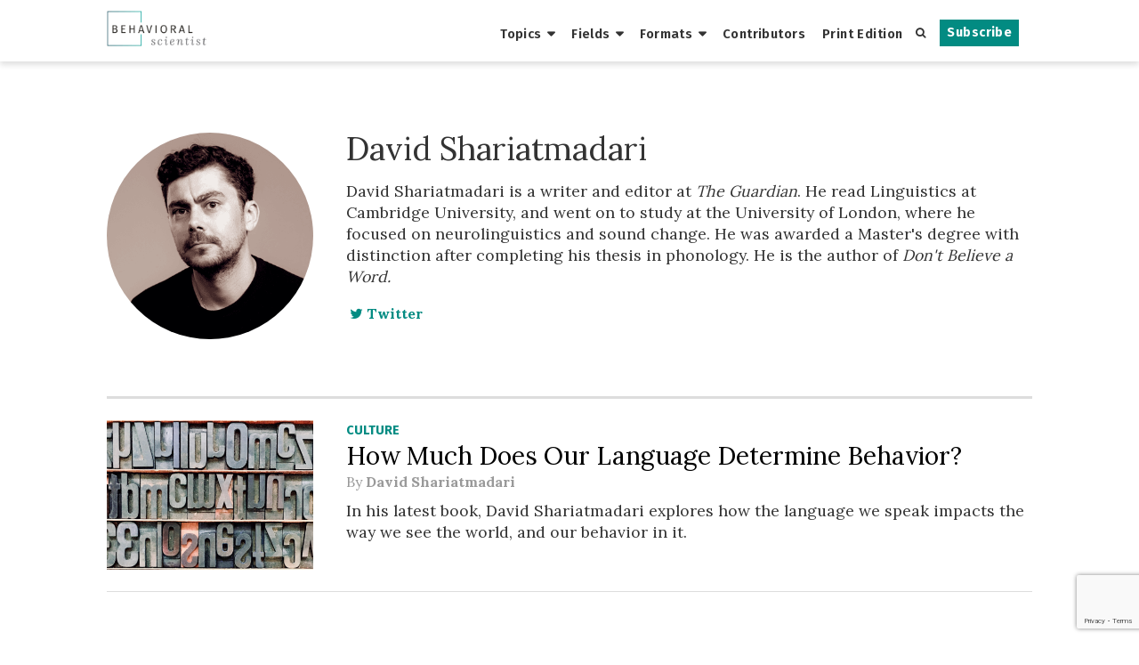

--- FILE ---
content_type: text/html; charset=UTF-8
request_url: https://behavioralscientist.org/author/david-shariatmadari/
body_size: 10372
content:
<!DOCTYPE html>
<html lang="en" class="no-js">
<head>
  <meta charset="UTF-8">
  <meta name="viewport" content="width=device-width">
  <link rel="profile" href="http://gmpg.org/xfn/11">
  <link rel="pingback" href="https://behavioralscientist.org/xmlrpc.php">
  <link rel="stylesheet" href="https://maxcdn.bootstrapcdn.com/font-awesome/4.4.0/css/font-awesome.min.css">
  <link rel="shortcut icon" href="https://behavioralscientistorg.b-cdn.net/wp-content/themes/behavioral-scientist/favicon.ico" />
  <link rel="apple-touch-icon" sizes="180x180" href="https://behavioralscientistorg.b-cdn.net/wp-content/themes/behavioral-scientist/apple-touch-icon-180x180-favicon.ico" />
  <link rel="icon" type="image/png" href="https://behavioralscientistorg.b-cdn.net/wp-content/themes/behavioral-scientist/favicon-96x96.png" sizes="96x96">
  <!--[if lt IE 9]>
    <script src="https://behavioralscientistorg.b-cdn.net/wp-content/themes/behavioral-scientist/js/html5shiv.js"></script>
    <script src="https://behavioralscientistorg.b-cdn.net/wp-content/themes/behavioral-scientist/js/respond.min.js"></script>
  <![endif]-->
  <meta name='robots' content='index, follow, max-image-preview:large' />

	<!-- This site is optimized with the Yoast SEO plugin v25.5 - https://yoast.com/wordpress/plugins/seo/ -->
	<title>David Shariatmadari, Columnist at Behavioral Scientist</title>
	<meta property="og:locale" content="en_US" />
	<meta property="og:type" content="profile" />
	<meta property="og:title" content="David Shariatmadari, Columnist at Behavioral Scientist" />
	<meta property="og:url" content="https://behavioralscientist.org/author/david-shariatmadari/" />
	<meta property="og:site_name" content="Behavioral Scientist" />
	<meta name="twitter:card" content="summary_large_image" />
	<meta name="twitter:site" content="@behscientist" />
	<script type="application/ld+json" class="yoast-schema-graph">{"@context":"https://schema.org","@graph":[{"@type":"ImageObject","inLanguage":"en","@id":"#primaryimage","url":"https://behavioralscientistorg.b-cdn.net/wp-content/uploads/2020/01/dont_believe_a_word-1.png","contentUrl":"https://behavioralscientistorg.b-cdn.net/wp-content/uploads/2020/01/dont_believe_a_word-1.png","width":1430,"height":794,"caption":"Image: Fabio Santaniello Bruun/Unsplash"},{"@type":"WebSite","@id":"https://behavioralscientist.org/#website","url":"https://behavioralscientist.org/","name":"Behavioral Scientist","description":"Original, thought-provoking reports from the front lines of behavioral science.","potentialAction":[{"@type":"SearchAction","target":{"@type":"EntryPoint","urlTemplate":"https://behavioralscientist.org/?s={search_term_string}"},"query-input":{"@type":"PropertyValueSpecification","valueRequired":true,"valueName":"search_term_string"}}],"inLanguage":"en"}]}</script>
	<!-- / Yoast SEO plugin. -->


<link rel="alternate" type="application/rss+xml" title="Behavioral Scientist &raquo; Posts by David Shariatmadari Feed" href="https://behavioralscientist.org/author/david-shariatmadari/feed/" />
<script type="text/javascript">
/* <![CDATA[ */
window._wpemojiSettings = {"baseUrl":"https:\/\/s.w.org\/images\/core\/emoji\/15.0.3\/72x72\/","ext":".png","svgUrl":"https:\/\/s.w.org\/images\/core\/emoji\/15.0.3\/svg\/","svgExt":".svg","source":{"concatemoji":"https:\/\/behavioralscientist.org\/wp-includes\/js\/wp-emoji-release.min.js?ver=6.6.2"}};
/*! This file is auto-generated */
!function(i,n){var o,s,e;function c(e){try{var t={supportTests:e,timestamp:(new Date).valueOf()};sessionStorage.setItem(o,JSON.stringify(t))}catch(e){}}function p(e,t,n){e.clearRect(0,0,e.canvas.width,e.canvas.height),e.fillText(t,0,0);var t=new Uint32Array(e.getImageData(0,0,e.canvas.width,e.canvas.height).data),r=(e.clearRect(0,0,e.canvas.width,e.canvas.height),e.fillText(n,0,0),new Uint32Array(e.getImageData(0,0,e.canvas.width,e.canvas.height).data));return t.every(function(e,t){return e===r[t]})}function u(e,t,n){switch(t){case"flag":return n(e,"\ud83c\udff3\ufe0f\u200d\u26a7\ufe0f","\ud83c\udff3\ufe0f\u200b\u26a7\ufe0f")?!1:!n(e,"\ud83c\uddfa\ud83c\uddf3","\ud83c\uddfa\u200b\ud83c\uddf3")&&!n(e,"\ud83c\udff4\udb40\udc67\udb40\udc62\udb40\udc65\udb40\udc6e\udb40\udc67\udb40\udc7f","\ud83c\udff4\u200b\udb40\udc67\u200b\udb40\udc62\u200b\udb40\udc65\u200b\udb40\udc6e\u200b\udb40\udc67\u200b\udb40\udc7f");case"emoji":return!n(e,"\ud83d\udc26\u200d\u2b1b","\ud83d\udc26\u200b\u2b1b")}return!1}function f(e,t,n){var r="undefined"!=typeof WorkerGlobalScope&&self instanceof WorkerGlobalScope?new OffscreenCanvas(300,150):i.createElement("canvas"),a=r.getContext("2d",{willReadFrequently:!0}),o=(a.textBaseline="top",a.font="600 32px Arial",{});return e.forEach(function(e){o[e]=t(a,e,n)}),o}function t(e){var t=i.createElement("script");t.src=e,t.defer=!0,i.head.appendChild(t)}"undefined"!=typeof Promise&&(o="wpEmojiSettingsSupports",s=["flag","emoji"],n.supports={everything:!0,everythingExceptFlag:!0},e=new Promise(function(e){i.addEventListener("DOMContentLoaded",e,{once:!0})}),new Promise(function(t){var n=function(){try{var e=JSON.parse(sessionStorage.getItem(o));if("object"==typeof e&&"number"==typeof e.timestamp&&(new Date).valueOf()<e.timestamp+604800&&"object"==typeof e.supportTests)return e.supportTests}catch(e){}return null}();if(!n){if("undefined"!=typeof Worker&&"undefined"!=typeof OffscreenCanvas&&"undefined"!=typeof URL&&URL.createObjectURL&&"undefined"!=typeof Blob)try{var e="postMessage("+f.toString()+"("+[JSON.stringify(s),u.toString(),p.toString()].join(",")+"));",r=new Blob([e],{type:"text/javascript"}),a=new Worker(URL.createObjectURL(r),{name:"wpTestEmojiSupports"});return void(a.onmessage=function(e){c(n=e.data),a.terminate(),t(n)})}catch(e){}c(n=f(s,u,p))}t(n)}).then(function(e){for(var t in e)n.supports[t]=e[t],n.supports.everything=n.supports.everything&&n.supports[t],"flag"!==t&&(n.supports.everythingExceptFlag=n.supports.everythingExceptFlag&&n.supports[t]);n.supports.everythingExceptFlag=n.supports.everythingExceptFlag&&!n.supports.flag,n.DOMReady=!1,n.readyCallback=function(){n.DOMReady=!0}}).then(function(){return e}).then(function(){var e;n.supports.everything||(n.readyCallback(),(e=n.source||{}).concatemoji?t(e.concatemoji):e.wpemoji&&e.twemoji&&(t(e.twemoji),t(e.wpemoji)))}))}((window,document),window._wpemojiSettings);
/* ]]> */
</script>
<style id='wp-emoji-styles-inline-css' type='text/css'>

	img.wp-smiley, img.emoji {
		display: inline !important;
		border: none !important;
		box-shadow: none !important;
		height: 1em !important;
		width: 1em !important;
		margin: 0 0.07em !important;
		vertical-align: -0.1em !important;
		background: none !important;
		padding: 0 !important;
	}
</style>
<link rel='stylesheet' id='wp-block-library-css' href='https://behavioralscientistorg.b-cdn.net/wp-includes/css/dist/block-library/style.min.css?ver=6.6.2' type='text/css' media='all' />
<style id='co-authors-plus-coauthors-style-inline-css' type='text/css'>
.wp-block-co-authors-plus-coauthors.is-layout-flow [class*=wp-block-co-authors-plus]{display:inline}

</style>
<style id='co-authors-plus-avatar-style-inline-css' type='text/css'>
.wp-block-co-authors-plus-avatar :where(img){height:auto;max-width:100%;vertical-align:bottom}.wp-block-co-authors-plus-coauthors.is-layout-flow .wp-block-co-authors-plus-avatar :where(img){vertical-align:middle}.wp-block-co-authors-plus-avatar:is(.alignleft,.alignright){display:table}.wp-block-co-authors-plus-avatar.aligncenter{display:table;margin-inline:auto}

</style>
<style id='co-authors-plus-image-style-inline-css' type='text/css'>
.wp-block-co-authors-plus-image{margin-bottom:0}.wp-block-co-authors-plus-image :where(img){height:auto;max-width:100%;vertical-align:bottom}.wp-block-co-authors-plus-coauthors.is-layout-flow .wp-block-co-authors-plus-image :where(img){vertical-align:middle}.wp-block-co-authors-plus-image:is(.alignfull,.alignwide) :where(img){width:100%}.wp-block-co-authors-plus-image:is(.alignleft,.alignright){display:table}.wp-block-co-authors-plus-image.aligncenter{display:table;margin-inline:auto}

</style>
<style id='classic-theme-styles-inline-css' type='text/css'>
/*! This file is auto-generated */
.wp-block-button__link{color:#fff;background-color:#32373c;border-radius:9999px;box-shadow:none;text-decoration:none;padding:calc(.667em + 2px) calc(1.333em + 2px);font-size:1.125em}.wp-block-file__button{background:#32373c;color:#fff;text-decoration:none}
</style>
<style id='global-styles-inline-css' type='text/css'>
:root{--wp--preset--aspect-ratio--square: 1;--wp--preset--aspect-ratio--4-3: 4/3;--wp--preset--aspect-ratio--3-4: 3/4;--wp--preset--aspect-ratio--3-2: 3/2;--wp--preset--aspect-ratio--2-3: 2/3;--wp--preset--aspect-ratio--16-9: 16/9;--wp--preset--aspect-ratio--9-16: 9/16;--wp--preset--color--black: #000000;--wp--preset--color--cyan-bluish-gray: #abb8c3;--wp--preset--color--white: #ffffff;--wp--preset--color--pale-pink: #f78da7;--wp--preset--color--vivid-red: #cf2e2e;--wp--preset--color--luminous-vivid-orange: #ff6900;--wp--preset--color--luminous-vivid-amber: #fcb900;--wp--preset--color--light-green-cyan: #7bdcb5;--wp--preset--color--vivid-green-cyan: #00d084;--wp--preset--color--pale-cyan-blue: #8ed1fc;--wp--preset--color--vivid-cyan-blue: #0693e3;--wp--preset--color--vivid-purple: #9b51e0;--wp--preset--gradient--vivid-cyan-blue-to-vivid-purple: linear-gradient(135deg,rgba(6,147,227,1) 0%,rgb(155,81,224) 100%);--wp--preset--gradient--light-green-cyan-to-vivid-green-cyan: linear-gradient(135deg,rgb(122,220,180) 0%,rgb(0,208,130) 100%);--wp--preset--gradient--luminous-vivid-amber-to-luminous-vivid-orange: linear-gradient(135deg,rgba(252,185,0,1) 0%,rgba(255,105,0,1) 100%);--wp--preset--gradient--luminous-vivid-orange-to-vivid-red: linear-gradient(135deg,rgba(255,105,0,1) 0%,rgb(207,46,46) 100%);--wp--preset--gradient--very-light-gray-to-cyan-bluish-gray: linear-gradient(135deg,rgb(238,238,238) 0%,rgb(169,184,195) 100%);--wp--preset--gradient--cool-to-warm-spectrum: linear-gradient(135deg,rgb(74,234,220) 0%,rgb(151,120,209) 20%,rgb(207,42,186) 40%,rgb(238,44,130) 60%,rgb(251,105,98) 80%,rgb(254,248,76) 100%);--wp--preset--gradient--blush-light-purple: linear-gradient(135deg,rgb(255,206,236) 0%,rgb(152,150,240) 100%);--wp--preset--gradient--blush-bordeaux: linear-gradient(135deg,rgb(254,205,165) 0%,rgb(254,45,45) 50%,rgb(107,0,62) 100%);--wp--preset--gradient--luminous-dusk: linear-gradient(135deg,rgb(255,203,112) 0%,rgb(199,81,192) 50%,rgb(65,88,208) 100%);--wp--preset--gradient--pale-ocean: linear-gradient(135deg,rgb(255,245,203) 0%,rgb(182,227,212) 50%,rgb(51,167,181) 100%);--wp--preset--gradient--electric-grass: linear-gradient(135deg,rgb(202,248,128) 0%,rgb(113,206,126) 100%);--wp--preset--gradient--midnight: linear-gradient(135deg,rgb(2,3,129) 0%,rgb(40,116,252) 100%);--wp--preset--font-size--small: 13px;--wp--preset--font-size--medium: 20px;--wp--preset--font-size--large: 36px;--wp--preset--font-size--x-large: 42px;--wp--preset--spacing--20: 0.44rem;--wp--preset--spacing--30: 0.67rem;--wp--preset--spacing--40: 1rem;--wp--preset--spacing--50: 1.5rem;--wp--preset--spacing--60: 2.25rem;--wp--preset--spacing--70: 3.38rem;--wp--preset--spacing--80: 5.06rem;--wp--preset--shadow--natural: 6px 6px 9px rgba(0, 0, 0, 0.2);--wp--preset--shadow--deep: 12px 12px 50px rgba(0, 0, 0, 0.4);--wp--preset--shadow--sharp: 6px 6px 0px rgba(0, 0, 0, 0.2);--wp--preset--shadow--outlined: 6px 6px 0px -3px rgba(255, 255, 255, 1), 6px 6px rgba(0, 0, 0, 1);--wp--preset--shadow--crisp: 6px 6px 0px rgba(0, 0, 0, 1);}:where(.is-layout-flex){gap: 0.5em;}:where(.is-layout-grid){gap: 0.5em;}body .is-layout-flex{display: flex;}.is-layout-flex{flex-wrap: wrap;align-items: center;}.is-layout-flex > :is(*, div){margin: 0;}body .is-layout-grid{display: grid;}.is-layout-grid > :is(*, div){margin: 0;}:where(.wp-block-columns.is-layout-flex){gap: 2em;}:where(.wp-block-columns.is-layout-grid){gap: 2em;}:where(.wp-block-post-template.is-layout-flex){gap: 1.25em;}:where(.wp-block-post-template.is-layout-grid){gap: 1.25em;}.has-black-color{color: var(--wp--preset--color--black) !important;}.has-cyan-bluish-gray-color{color: var(--wp--preset--color--cyan-bluish-gray) !important;}.has-white-color{color: var(--wp--preset--color--white) !important;}.has-pale-pink-color{color: var(--wp--preset--color--pale-pink) !important;}.has-vivid-red-color{color: var(--wp--preset--color--vivid-red) !important;}.has-luminous-vivid-orange-color{color: var(--wp--preset--color--luminous-vivid-orange) !important;}.has-luminous-vivid-amber-color{color: var(--wp--preset--color--luminous-vivid-amber) !important;}.has-light-green-cyan-color{color: var(--wp--preset--color--light-green-cyan) !important;}.has-vivid-green-cyan-color{color: var(--wp--preset--color--vivid-green-cyan) !important;}.has-pale-cyan-blue-color{color: var(--wp--preset--color--pale-cyan-blue) !important;}.has-vivid-cyan-blue-color{color: var(--wp--preset--color--vivid-cyan-blue) !important;}.has-vivid-purple-color{color: var(--wp--preset--color--vivid-purple) !important;}.has-black-background-color{background-color: var(--wp--preset--color--black) !important;}.has-cyan-bluish-gray-background-color{background-color: var(--wp--preset--color--cyan-bluish-gray) !important;}.has-white-background-color{background-color: var(--wp--preset--color--white) !important;}.has-pale-pink-background-color{background-color: var(--wp--preset--color--pale-pink) !important;}.has-vivid-red-background-color{background-color: var(--wp--preset--color--vivid-red) !important;}.has-luminous-vivid-orange-background-color{background-color: var(--wp--preset--color--luminous-vivid-orange) !important;}.has-luminous-vivid-amber-background-color{background-color: var(--wp--preset--color--luminous-vivid-amber) !important;}.has-light-green-cyan-background-color{background-color: var(--wp--preset--color--light-green-cyan) !important;}.has-vivid-green-cyan-background-color{background-color: var(--wp--preset--color--vivid-green-cyan) !important;}.has-pale-cyan-blue-background-color{background-color: var(--wp--preset--color--pale-cyan-blue) !important;}.has-vivid-cyan-blue-background-color{background-color: var(--wp--preset--color--vivid-cyan-blue) !important;}.has-vivid-purple-background-color{background-color: var(--wp--preset--color--vivid-purple) !important;}.has-black-border-color{border-color: var(--wp--preset--color--black) !important;}.has-cyan-bluish-gray-border-color{border-color: var(--wp--preset--color--cyan-bluish-gray) !important;}.has-white-border-color{border-color: var(--wp--preset--color--white) !important;}.has-pale-pink-border-color{border-color: var(--wp--preset--color--pale-pink) !important;}.has-vivid-red-border-color{border-color: var(--wp--preset--color--vivid-red) !important;}.has-luminous-vivid-orange-border-color{border-color: var(--wp--preset--color--luminous-vivid-orange) !important;}.has-luminous-vivid-amber-border-color{border-color: var(--wp--preset--color--luminous-vivid-amber) !important;}.has-light-green-cyan-border-color{border-color: var(--wp--preset--color--light-green-cyan) !important;}.has-vivid-green-cyan-border-color{border-color: var(--wp--preset--color--vivid-green-cyan) !important;}.has-pale-cyan-blue-border-color{border-color: var(--wp--preset--color--pale-cyan-blue) !important;}.has-vivid-cyan-blue-border-color{border-color: var(--wp--preset--color--vivid-cyan-blue) !important;}.has-vivid-purple-border-color{border-color: var(--wp--preset--color--vivid-purple) !important;}.has-vivid-cyan-blue-to-vivid-purple-gradient-background{background: var(--wp--preset--gradient--vivid-cyan-blue-to-vivid-purple) !important;}.has-light-green-cyan-to-vivid-green-cyan-gradient-background{background: var(--wp--preset--gradient--light-green-cyan-to-vivid-green-cyan) !important;}.has-luminous-vivid-amber-to-luminous-vivid-orange-gradient-background{background: var(--wp--preset--gradient--luminous-vivid-amber-to-luminous-vivid-orange) !important;}.has-luminous-vivid-orange-to-vivid-red-gradient-background{background: var(--wp--preset--gradient--luminous-vivid-orange-to-vivid-red) !important;}.has-very-light-gray-to-cyan-bluish-gray-gradient-background{background: var(--wp--preset--gradient--very-light-gray-to-cyan-bluish-gray) !important;}.has-cool-to-warm-spectrum-gradient-background{background: var(--wp--preset--gradient--cool-to-warm-spectrum) !important;}.has-blush-light-purple-gradient-background{background: var(--wp--preset--gradient--blush-light-purple) !important;}.has-blush-bordeaux-gradient-background{background: var(--wp--preset--gradient--blush-bordeaux) !important;}.has-luminous-dusk-gradient-background{background: var(--wp--preset--gradient--luminous-dusk) !important;}.has-pale-ocean-gradient-background{background: var(--wp--preset--gradient--pale-ocean) !important;}.has-electric-grass-gradient-background{background: var(--wp--preset--gradient--electric-grass) !important;}.has-midnight-gradient-background{background: var(--wp--preset--gradient--midnight) !important;}.has-small-font-size{font-size: var(--wp--preset--font-size--small) !important;}.has-medium-font-size{font-size: var(--wp--preset--font-size--medium) !important;}.has-large-font-size{font-size: var(--wp--preset--font-size--large) !important;}.has-x-large-font-size{font-size: var(--wp--preset--font-size--x-large) !important;}
:where(.wp-block-post-template.is-layout-flex){gap: 1.25em;}:where(.wp-block-post-template.is-layout-grid){gap: 1.25em;}
:where(.wp-block-columns.is-layout-flex){gap: 2em;}:where(.wp-block-columns.is-layout-grid){gap: 2em;}
:root :where(.wp-block-pullquote){font-size: 1.5em;line-height: 1.6;}
</style>
<link rel='stylesheet' id='contact-form-7-css' href='https://behavioralscientistorg.b-cdn.net/wp-content/plugins/contact-form-7/includes/css/styles.css?ver=6.0.6' type='text/css' media='all' />
<link rel='stylesheet' id='uagb-block-css-css' href='https://behavioralscientistorg.b-cdn.net/wp-content/uploads/uag-plugin/custom-style-blocks.css?ver=2.19.17' type='text/css' media='all' />
<link rel='stylesheet' id='bs-style-css' href='https://behavioralscientistorg.b-cdn.net/wp-content/themes/behavioral-scientist/style.css?ver=1768970964' type='text/css' media='all' />
<script type="text/javascript" src="https://behavioralscientistorg.b-cdn.net/wp-includes/js/jquery/jquery.min.js?ver=3.7.1" id="jquery-core-js"></script>
<script type="text/javascript" src="https://behavioralscientistorg.b-cdn.net/wp-includes/js/jquery/jquery-migrate.min.js?ver=3.4.1" id="jquery-migrate-js"></script>
<script></script><link rel="https://api.w.org/" href="https://behavioralscientist.org/wp-json/" /><link rel="alternate" title="JSON" type="application/json" href="https://behavioralscientist.org/wp-json/wp/v2/users/22065" /><link rel="EditURI" type="application/rsd+xml" title="RSD" href="https://behavioralscientist.org/xmlrpc.php?rsd" />
<meta name="generator" content="WordPress 6.6.2" />
<script type="text/javascript">
  (function(c) {
    var script = document.createElement("script");
    script.src = "https://js.memberful.com/embed.js";
    script.onload = function() { Memberful.setup(c) };
    document.head.appendChild(script);
  })({
    site: ["https:\/\/behavioralscientist.memberful.com"]  });
</script>
<link rel="alternate" type="application/rss+xml" title="Behavioral Scientist Feed" href="https://behavioralscientist.org/feed/" />
<meta name="generator" content="Powered by WPBakery Page Builder - drag and drop page builder for WordPress."/>
<style id="uagb-style-conditional-extension">@media (min-width: 1025px){body .uag-hide-desktop.uagb-google-map__wrap,body .uag-hide-desktop{display:none !important}}@media (min-width: 768px) and (max-width: 1024px){body .uag-hide-tab.uagb-google-map__wrap,body .uag-hide-tab{display:none !important}}@media (max-width: 767px){body .uag-hide-mob.uagb-google-map__wrap,body .uag-hide-mob{display:none !important}}</style><style id="uagb-style-frontend-22065">.uagb-block-18884170.wp-block-uagb-image--layout-default figure img{box-shadow: 0px 0px 0 #00000070;}.uagb-block-18884170.wp-block-uagb-image .wp-block-uagb-image__figure figcaption{font-style: normal;align-self: center;}.uagb-block-18884170.wp-block-uagb-image--layout-overlay figure img{box-shadow: 0px 0px 0 #00000070;}.uagb-block-18884170.wp-block-uagb-image--layout-overlay .wp-block-uagb-image--layout-overlay__color-wrapper{opacity: 0.2;}.uagb-block-18884170.wp-block-uagb-image--layout-overlay .wp-block-uagb-image--layout-overlay__inner{left: 15px;right: 15px;top: 15px;bottom: 15px;}.uagb-block-18884170.wp-block-uagb-image--layout-overlay .wp-block-uagb-image--layout-overlay__inner .uagb-image-heading{font-style: normal;color: #fff;opacity: 1;}.uagb-block-18884170.wp-block-uagb-image--layout-overlay .wp-block-uagb-image--layout-overlay__inner .uagb-image-heading a{color: #fff;}.uagb-block-18884170.wp-block-uagb-image--layout-overlay .wp-block-uagb-image--layout-overlay__inner .uagb-image-caption{opacity: 0;}.uagb-block-18884170.wp-block-uagb-image--layout-overlay .wp-block-uagb-image__figure:hover .wp-block-uagb-image--layout-overlay__color-wrapper{opacity: 1;}.uagb-block-18884170.wp-block-uagb-image .wp-block-uagb-image--layout-overlay__inner .uagb-image-separator{width: 30%;border-top-width: 2px;border-top-color: #fff;opacity: 0;}.uagb-block-18884170.wp-block-uagb-image .wp-block-uagb-image__figure img{object-fit: fill;width: px;height: auto;}.uagb-block-18884170.wp-block-uagb-image .wp-block-uagb-image__figure:hover .wp-block-uagb-image--layout-overlay__inner .uagb-image-caption{opacity: 1;}.uagb-block-18884170.wp-block-uagb-image .wp-block-uagb-image__figure:hover .wp-block-uagb-image--layout-overlay__inner .uagb-image-separator{opacity: 1;}.uagb-block-18884170.wp-block-uagb-image--layout-default figure:hover img{box-shadow: 0px 0px 0 #00000070;}.uagb-block-18884170.wp-block-uagb-image--layout-overlay figure:hover img{box-shadow: 0px 0px 0 #00000070;}@media only screen and (max-width: 976px) {.uagb-block-18884170.wp-block-uagb-image .wp-block-uagb-image__figure img{width: px;height: auto;}}@media only screen and (max-width: 767px) {.uagb-block-18884170.wp-block-uagb-image .wp-block-uagb-image__figure img{width: px;height: auto;}}.uagb-block-18884170.wp-block-uagb-image--layout-default figure img{box-shadow: 0px 0px 0 #00000070;}.uagb-block-18884170.wp-block-uagb-image .wp-block-uagb-image__figure figcaption{font-style: normal;align-self: center;}.uagb-block-18884170.wp-block-uagb-image--layout-overlay figure img{box-shadow: 0px 0px 0 #00000070;}.uagb-block-18884170.wp-block-uagb-image--layout-overlay .wp-block-uagb-image--layout-overlay__color-wrapper{opacity: 0.2;}.uagb-block-18884170.wp-block-uagb-image--layout-overlay .wp-block-uagb-image--layout-overlay__inner{left: 15px;right: 15px;top: 15px;bottom: 15px;}.uagb-block-18884170.wp-block-uagb-image--layout-overlay .wp-block-uagb-image--layout-overlay__inner .uagb-image-heading{font-style: normal;color: #fff;opacity: 1;}.uagb-block-18884170.wp-block-uagb-image--layout-overlay .wp-block-uagb-image--layout-overlay__inner .uagb-image-heading a{color: #fff;}.uagb-block-18884170.wp-block-uagb-image--layout-overlay .wp-block-uagb-image--layout-overlay__inner .uagb-image-caption{opacity: 0;}.uagb-block-18884170.wp-block-uagb-image--layout-overlay .wp-block-uagb-image__figure:hover .wp-block-uagb-image--layout-overlay__color-wrapper{opacity: 1;}.uagb-block-18884170.wp-block-uagb-image .wp-block-uagb-image--layout-overlay__inner .uagb-image-separator{width: 30%;border-top-width: 2px;border-top-color: #fff;opacity: 0;}.uagb-block-18884170.wp-block-uagb-image .wp-block-uagb-image__figure img{object-fit: fill;width: px;height: auto;}.uagb-block-18884170.wp-block-uagb-image .wp-block-uagb-image__figure:hover .wp-block-uagb-image--layout-overlay__inner .uagb-image-caption{opacity: 1;}.uagb-block-18884170.wp-block-uagb-image .wp-block-uagb-image__figure:hover .wp-block-uagb-image--layout-overlay__inner .uagb-image-separator{opacity: 1;}.uagb-block-18884170.wp-block-uagb-image--layout-default figure:hover img{box-shadow: 0px 0px 0 #00000070;}.uagb-block-18884170.wp-block-uagb-image--layout-overlay figure:hover img{box-shadow: 0px 0px 0 #00000070;}@media only screen and (max-width: 976px) {.uagb-block-18884170.wp-block-uagb-image .wp-block-uagb-image__figure img{width: px;height: auto;}}@media only screen and (max-width: 767px) {.uagb-block-18884170.wp-block-uagb-image .wp-block-uagb-image__figure img{width: px;height: auto;}}.uagb-block-18884170.wp-block-uagb-image--layout-default figure img{box-shadow: 0px 0px 0 #00000070;}.uagb-block-18884170.wp-block-uagb-image .wp-block-uagb-image__figure figcaption{font-style: normal;align-self: center;}.uagb-block-18884170.wp-block-uagb-image--layout-overlay figure img{box-shadow: 0px 0px 0 #00000070;}.uagb-block-18884170.wp-block-uagb-image--layout-overlay .wp-block-uagb-image--layout-overlay__color-wrapper{opacity: 0.2;}.uagb-block-18884170.wp-block-uagb-image--layout-overlay .wp-block-uagb-image--layout-overlay__inner{left: 15px;right: 15px;top: 15px;bottom: 15px;}.uagb-block-18884170.wp-block-uagb-image--layout-overlay .wp-block-uagb-image--layout-overlay__inner .uagb-image-heading{font-style: normal;color: #fff;opacity: 1;}.uagb-block-18884170.wp-block-uagb-image--layout-overlay .wp-block-uagb-image--layout-overlay__inner .uagb-image-heading a{color: #fff;}.uagb-block-18884170.wp-block-uagb-image--layout-overlay .wp-block-uagb-image--layout-overlay__inner .uagb-image-caption{opacity: 0;}.uagb-block-18884170.wp-block-uagb-image--layout-overlay .wp-block-uagb-image__figure:hover .wp-block-uagb-image--layout-overlay__color-wrapper{opacity: 1;}.uagb-block-18884170.wp-block-uagb-image .wp-block-uagb-image--layout-overlay__inner .uagb-image-separator{width: 30%;border-top-width: 2px;border-top-color: #fff;opacity: 0;}.uagb-block-18884170.wp-block-uagb-image .wp-block-uagb-image__figure img{object-fit: fill;width: px;height: auto;}.uagb-block-18884170.wp-block-uagb-image .wp-block-uagb-image__figure:hover .wp-block-uagb-image--layout-overlay__inner .uagb-image-caption{opacity: 1;}.uagb-block-18884170.wp-block-uagb-image .wp-block-uagb-image__figure:hover .wp-block-uagb-image--layout-overlay__inner .uagb-image-separator{opacity: 1;}.uagb-block-18884170.wp-block-uagb-image--layout-default figure:hover img{box-shadow: 0px 0px 0 #00000070;}.uagb-block-18884170.wp-block-uagb-image--layout-overlay figure:hover img{box-shadow: 0px 0px 0 #00000070;}@media only screen and (max-width: 976px) {.uagb-block-18884170.wp-block-uagb-image .wp-block-uagb-image__figure img{width: px;height: auto;}}@media only screen and (max-width: 767px) {.uagb-block-18884170.wp-block-uagb-image .wp-block-uagb-image__figure img{width: px;height: auto;}}</style><link rel="icon" href="https://behavioralscientistorg.b-cdn.net/wp-content/uploads/2017/05/cropped-BehSci_OwlLogos_Spring_solo-2-32x32.png" sizes="32x32" />
<link rel="icon" href="https://behavioralscientistorg.b-cdn.net/wp-content/uploads/2017/05/cropped-BehSci_OwlLogos_Spring_solo-2-300x300.png" sizes="192x192" />
<link rel="apple-touch-icon" href="https://behavioralscientistorg.b-cdn.net/wp-content/uploads/2017/05/cropped-BehSci_OwlLogos_Spring_solo-2-300x300.png" />
<meta name="msapplication-TileImage" content="https://behavioralscientistorg.b-cdn.net/wp-content/uploads/2017/05/cropped-BehSci_OwlLogos_Spring_solo-2-300x300.png" />
<noscript><style> .wpb_animate_when_almost_visible { opacity: 1; }</style></noscript>  <!-- W3TC_DYNAMIC_SECURITY mfunc -->
      <!-- /mfunc W3TC_DYNAMIC_SECURITY -->
  <!-- Google Tag Manager -->
    <script>(function(w,d,s,l,i){w[l]=w[l]||[];w[l].push({'gtm.start':
    new Date().getTime(),event:'gtm.js'});var f=d.getElementsByTagName(s)[0],
    j=d.createElement(s),dl=l!='dataLayer'?'&l='+l:'';j.async=true;j.src=
    'https://www.googletagmanager.com/gtm.js?id='+i+dl;f.parentNode.insertBefore(j,f);
    })(window,document,'script','dataLayer','GTM-K5Z46VL');</script>
    <!-- End Google Tag Manager --></head>


<body class="archive author author-david-shariatmadari author-22065 wpb-js-composer js-comp-ver-8.0.1 vc_responsive">
  <!-- Google Tag Manager (noscript) -->
    <noscript><iframe src="https://www.googletagmanager.com/ns.html?id=GTM-K5Z46VL"
    height="0" width="0" style="display:none;visibility:hidden"></iframe></noscript>
    <!-- End Google Tag Manager (noscript) -->  <div id="page" class="hfeed site">
    <header class="site-header smaller" id="site-header">
      <div class="container">
        <a class="logo" href="/">
                  <img class="logo-img" alt="Behavioral Scientist" src="https://behavioralscientistorg.b-cdn.net/wp-content/uploads/2017/03/bs-logo-300x106.png">
                </a>
        <div class="mobile-menu" id="mobile-menu">
          <span class="line"></span>
          <span class="line"></span>
          <span class="line"></span>
          <span class="line"></span>
        </div>
          <nav class="site-navigation" id="site-navigation" role="navigation">
    <div class="nav-container">
              <div class="nav-menu-right-container hide-mobile"><ul id="menu-cta-menu" class="nav-menu-right"><li id="menu-item-46476" class="menu-item menu-item-type-post_type menu-item-object-page menu-item-46476"><a href="https://behavioralscientist.org/subscribe-behavioral-scientist/">Subscribe</a></li>
</ul></div>            <div class="search" id="search-container">
        <button class="search-button" id="search-button">
          <i class="fa fa-search"></i>
        </button>
        <form role="search" method="get" class="search-form" action="https://behavioralscientist.org/">
  <input type="search" class="search-field" placeholder="Search …" value="" name="s" title="Search for:" />
  <button type="submit" class="search-submit">
    <span class="hide-mobile">Submit</span>
    <i class="fa fa-search hide-desktop"></i>
  </button>
</form>      </div>
      <div class="site-topnav-location">
        <div class="menu-navbar-menu-container"><ul id="menu-navbar-menu" class="nav-menu"><li id="menu-item-12266" class="menu-item menu-item-type-post_type menu-item-object-page menu-item-has-children menu-item-12266"><a href="https://behavioralscientist.org/topics/">Topics</a>
<div class='sub-menu-wrap'><div class='sub-menu-container' id='sub-menu-container'><ul class='sub-menu'>
	<li id="menu-item-13330" class="menu-item menu-item-type-taxonomy menu-item-object-topic menu-item-13330"><a href="https://behavioralscientist.org/topics/business/">Business</a></li>
	<li id="menu-item-13331" class="menu-item menu-item-type-taxonomy menu-item-object-topic menu-item-13331"><a href="https://behavioralscientist.org/topics/culture/">Culture</a></li>
	<li id="menu-item-13332" class="menu-item menu-item-type-taxonomy menu-item-object-topic menu-item-13332"><a href="https://behavioralscientist.org/topics/education/">Education</a></li>
	<li id="menu-item-13333" class="menu-item menu-item-type-taxonomy menu-item-object-topic menu-item-13333"><a href="https://behavioralscientist.org/topics/environment/">Environment</a></li>
	<li id="menu-item-13334" class="menu-item menu-item-type-taxonomy menu-item-object-topic menu-item-13334"><a href="https://behavioralscientist.org/topics/government/">Government</a></li>
	<li id="menu-item-13335" class="menu-item menu-item-type-taxonomy menu-item-object-topic menu-item-13335"><a href="https://behavioralscientist.org/topics/health/">Health</a></li>
	<li id="menu-item-13336" class="menu-item menu-item-type-taxonomy menu-item-object-topic menu-item-13336"><a href="https://behavioralscientist.org/topics/history/">History</a></li>
	<li id="menu-item-13337" class="menu-item menu-item-type-taxonomy menu-item-object-topic menu-item-13337"><a href="https://behavioralscientist.org/topics/law/">Law</a></li>
	<li id="menu-item-13338" class="menu-item menu-item-type-taxonomy menu-item-object-topic menu-item-13338"><a href="https://behavioralscientist.org/topics/science/">Science</a></li>
	<li id="menu-item-13339" class="menu-item menu-item-type-taxonomy menu-item-object-topic menu-item-13339"><a href="https://behavioralscientist.org/topics/society/">Society</a></li>
	<li id="menu-item-13340" class="menu-item menu-item-type-taxonomy menu-item-object-topic menu-item-13340"><a href="https://behavioralscientist.org/topics/technology/">Technology</a></li>
</ul></div></div>
</li>
<li id="menu-item-12267" class="menu-item menu-item-type-post_type menu-item-object-page menu-item-has-children menu-item-12267"><a href="https://behavioralscientist.org/fields/">Fields</a>
<div class='sub-menu-wrap'><div class='sub-menu-container' id='sub-menu-container'><ul class='sub-menu'>
	<li id="menu-item-13319" class="menu-item menu-item-type-taxonomy menu-item-object-field menu-item-13319"><a href="https://behavioralscientist.org/fields/behavioral-design/">Behavioral Design</a></li>
	<li id="menu-item-13320" class="menu-item menu-item-type-taxonomy menu-item-object-field menu-item-13320"><a href="https://behavioralscientist.org/fields/behavioral-economics/">Behavioral Economics</a></li>
	<li id="menu-item-13321" class="menu-item menu-item-type-taxonomy menu-item-object-field menu-item-13321"><a href="https://behavioralscientist.org/fields/edu/">Education</a></li>
	<li id="menu-item-13322" class="menu-item menu-item-type-taxonomy menu-item-object-field menu-item-13322"><a href="https://behavioralscientist.org/fields/marketing/">Marketing</a></li>
	<li id="menu-item-13323" class="menu-item menu-item-type-taxonomy menu-item-object-field menu-item-13323"><a href="https://behavioralscientist.org/fields/network-science/">Network Science</a></li>
	<li id="menu-item-13324" class="menu-item menu-item-type-taxonomy menu-item-object-field menu-item-13324"><a href="https://behavioralscientist.org/fields/neuroscience/">Neuroscience</a></li>
	<li id="menu-item-13325" class="menu-item menu-item-type-taxonomy menu-item-object-field menu-item-13325"><a href="https://behavioralscientist.org/fields/organizational-behavior/">Organizational Behavior</a></li>
	<li id="menu-item-13326" class="menu-item menu-item-type-taxonomy menu-item-object-field menu-item-13326"><a href="https://behavioralscientist.org/fields/political-science/">Political Science</a></li>
	<li id="menu-item-13327" class="menu-item menu-item-type-taxonomy menu-item-object-field menu-item-13327"><a href="https://behavioralscientist.org/fields/psychology/">Psychology</a></li>
	<li id="menu-item-13328" class="menu-item menu-item-type-taxonomy menu-item-object-field menu-item-13328"><a href="https://behavioralscientist.org/fields/public-policy/">Public Policy</a></li>
	<li id="menu-item-13329" class="menu-item menu-item-type-taxonomy menu-item-object-field menu-item-13329"><a href="https://behavioralscientist.org/fields/sociology/">Sociology</a></li>
</ul></div></div>
</li>
<li id="menu-item-16762" class="menu-item menu-item-type-custom menu-item-object-custom menu-item-has-children menu-item-16762"><a href="https://behavioralscientist.org/formats/commentary/">Formats</a>
<div class='sub-menu-wrap'><div class='sub-menu-container' id='sub-menu-container'><ul class='sub-menu'>
	<li id="menu-item-37932" class="menu-item menu-item-type-taxonomy menu-item-object-format menu-item-37932"><a href="https://behavioralscientist.org/formats/books/">Books</a></li>
	<li id="menu-item-16757" class="menu-item menu-item-type-taxonomy menu-item-object-format menu-item-16757"><a href="https://behavioralscientist.org/formats/commentary/">Commentary</a></li>
	<li id="menu-item-16759" class="menu-item menu-item-type-taxonomy menu-item-object-format menu-item-16759"><a href="https://behavioralscientist.org/formats/conversations/">Conversations</a></li>
	<li id="menu-item-16764" class="menu-item menu-item-type-taxonomy menu-item-object-format menu-item-16764"><a href="https://behavioralscientist.org/formats/list/">Lists</a></li>
	<li id="menu-item-16758" class="menu-item menu-item-type-taxonomy menu-item-object-format menu-item-16758"><a href="https://behavioralscientist.org/formats/reports/">Reports</a></li>
	<li id="menu-item-16761" class="menu-item menu-item-type-taxonomy menu-item-object-format menu-item-16761"><a href="https://behavioralscientist.org/formats/special-issue/">Special Issues</a></li>
	<li id="menu-item-16868" class="menu-item menu-item-type-custom menu-item-object-custom menu-item-16868"><a href="http://behavioralscientist.org/what-were-reading/">What We&#8217;re Reading</a></li>
	<li id="menu-item-16763" class="menu-item menu-item-type-custom menu-item-object-custom menu-item-16763"><a href="http://behavioralscientist.org/cartoons/">Cartoons</a></li>
</ul></div></div>
</li>
<li id="menu-item-27488" class="menu-item menu-item-type-post_type menu-item-object-page menu-item-27488"><a href="https://behavioralscientist.org/columnists/">Contributors</a></li>
<li id="menu-item-39215" class="menu-item menu-item-type-post_type menu-item-object-page menu-item-39215"><a href="https://behavioralscientist.org/print-edition-2-brain-meets-world/">Print Edition</a></li>
</ul></div>      </div>
              <div class="nav-menu-right-container hide-desktop"><ul id="menu-cta-menu-1" class="nav-menu-right"><li class="menu-item menu-item-type-post_type menu-item-object-page menu-item-46476"><a href="https://behavioralscientist.org/subscribe-behavioral-scientist/">Subscribe</a></li>
</ul></div>          </div>
  </nav>
      </div>
    </header>
    <div class="overlay" id="overlay"></div>
    <div id="content" class="site-content"><div class="container">
  <div id="primary" class="content-area">

    <main id="main" class="site-main" role="main">
              <section class="author-content">
  
  <div class="profile-content">
          <div class="profile-left">
        <img width="350" height="350" src="https://behavioralscientistorg.b-cdn.net/wp-content/uploads/2020/01/Shariatmadari-David.png" class="attachment-user-thumb size-user-thumb wp-post-image" alt="" decoding="async" fetchpriority="high" srcset="https://behavioralscientistorg.b-cdn.net/wp-content/uploads/2020/01/Shariatmadari-David.png 350w, https://behavioralscientistorg.b-cdn.net/wp-content/uploads/2020/01/Shariatmadari-David-150x150.png 150w, https://behavioralscientistorg.b-cdn.net/wp-content/uploads/2020/01/Shariatmadari-David-300x300.png 300w" sizes="(max-width: 350px) 100vw, 350px" />      </div>
        <div class='profile-right '>
      <header class="author-header">
                <h1 class='author-heading'>David Shariatmadari</h1>
              </header>
      <p>David Shariatmadari is a writer and editor at <em>The Guardian</em>. He read Linguistics at Cambridge University, and went on to study at the University of London, where he focused on neurolinguistics and sound change. He was awarded a Master's degree with distinction after completing his thesis in phonology. He is the author of <em>Don't Believe a Word.</em></p>
      <div class="social-links">
        <ul class="social-link-list">
                                <li>
              <a href="https://twitter.com/D_Shariatmadari" target="_blank">
                <i class="fa fa-twitter"></i>
                Twitter
              </a>
            </li>
                  </ul>
      </div>
    </div>
  </div>
</section>        <section class="author-posts articles">
                                    <article id="post-22050" class="post-22050 post type-post status-publish format-standard has-post-thumbnail hentry tag-culture-2 tag-language tag-linguistics field-psychology format-books format-commentary topic-culture">
  <div class="post-left">
    <a href="https://behavioralscientist.org/language-dont-believe-a-word-sapir-whorf-hypothesis/">
      <img width="450" height="325" src="https://behavioralscientistorg.b-cdn.net/wp-content/uploads/2020/01/dont_believe_a_word-1-450x325.png" class="attachment-latest-story size-latest-story wp-post-image" alt="" decoding="async" />    </a>
  </div>
  <div class="post-right">
    <div class="post-topics">
            <a href="https://behavioralscientist.org/topics/culture/">
        Culture      </a>
              </div>
    <header>
      <h2>
        <a href="https://behavioralscientist.org/language-dont-believe-a-word-sapir-whorf-hypothesis/">
          How Much Does Our Language Determine Behavior?        </a>
      </h2>
      <div class="authors">
       By <a href="https://behavioralscientist.org/author/david-shariatmadari/" title="Posts by David Shariatmadari" class="author url fn" rel="author">David Shariatmadari</a>      </div>
              <p>In his latest book, David Shariatmadari explores how the language we speak impacts the way we see the world, and our behavior in it.</p>
          </header>
  </div>
</article>                              </section>
            <div class="archive-pagination">
              </div>
    </main><!-- #main -->
  </div><!-- #primary -->
</div><!-- #container -->

  </div><!-- #content -->
</div><!-- #page -->

<footer class="site-footer" id="footer">
  <div class="container">
    <div class="row">
            <div class="mission-statement">
      <img class="logomark" alt="Behavioral Scientist" src="https://behavioralscientistorg.b-cdn.net/wp-content/uploads/2017/04/BehSci_OwlLogos_web_Spring_footer2-300x84.png">
    <p>
    Original, thought-provoking reports from the front lines of behavioral science.  </p>
  <div class="email-signup">
    <script>(function() {
	window.mc4wp = window.mc4wp || {
		listeners: [],
		forms: {
			on: function(evt, cb) {
				window.mc4wp.listeners.push(
					{
						event   : evt,
						callback: cb
					}
				);
			}
		}
	}
})();
</script><!-- Mailchimp for WordPress v4.10.9 - https://wordpress.org/plugins/mailchimp-for-wp/ --><form id="mc4wp-form-1" class="mc4wp-form mc4wp-form-19993" method="post" data-id="19993" data-name="" ><div class="mc4wp-form-fields"><p> 
	<input type="email" name="EMAIL" placeholder="Your email address" required />
</p>
<p>
	<input type="submit" value="Subscribe" />
</p>
<div hidden>
<p>
    <label>Email Preferences</label>
    <label>
        <input type="checkbox" name="INTERESTS[e524588025][]" value="579119e3b7"
        checked="true"> <span>Newsletter (Email Edition)</span>
    </label>
    <label>
        <input type="checkbox" name="INTERESTS[e524588025][]" value="2fbe2ce09f"
       checked="true"> <span>Events</span>
    </label>
    <label>
        <input type="checkbox" name="INTERESTS[e524588025][]" value="c2759c5ae5"
        checked="true"> <span>Opportunities &amp; Benefits</span>
    </label>
    <label>
        <input type="checkbox" name="INTERESTS[e524588025][]" value="5d824900b9"
        checked="true"> <span>Summer Book Club</span>
    </label>
</p>
  </div></div><label style="display: none !important;">Leave this field empty if you're human: <input type="text" name="_mc4wp_honeypot" value="" tabindex="-1" autocomplete="off" /></label><input type="hidden" name="_mc4wp_timestamp" value="1768970964" /><input type="hidden" name="_mc4wp_form_id" value="19993" /><input type="hidden" name="_mc4wp_form_element_id" value="mc4wp-form-1" /><div class="mc4wp-response"></div></form><!-- / Mailchimp for WordPress Plugin -->  </div>
</div>      <div class="footer-links-container">
  <div class="row">
    <div class="footer-links">
      <div class="menu-footer-left-container"><ul id="menu-footer-left" class="menu"><li id="menu-item-33219" class="menu-item menu-item-type-post_type menu-item-object-page menu-item-33219"><a href="https://behavioralscientist.org/behavioral-scientist-in-print/">Print edition</a></li>
<li id="menu-item-33126" class="menu-item menu-item-type-post_type menu-item-object-page menu-item-33126"><a href="https://behavioralscientist.org/columnists/">Contributors</a></li>
<li id="menu-item-12272" class="menu-item menu-item-type-post_type menu-item-object-page menu-item-12272"><a href="https://behavioralscientist.org/topics/">Topics</a></li>
<li id="menu-item-12273" class="menu-item menu-item-type-post_type menu-item-object-page menu-item-12273"><a href="https://behavioralscientist.org/fields/">Fields</a></li>
<li id="menu-item-13435" class="menu-item menu-item-type-custom menu-item-object-custom menu-item-13435"><a href="http://behavioralscientist.org/what-were-reading/">What we&#8217;re reading</a></li>
</ul></div>    </div>
    <div class="footer-links">
      <div class="menu-footer-middle-container"><ul id="menu-footer-middle" class="menu"><li id="menu-item-46990" class="menu-item menu-item-type-post_type menu-item-object-page menu-item-46990"><a href="https://behavioralscientist.org/subscribe-behavioral-scientist/">Subscribe</a></li>
<li id="menu-item-46991" class="menu-item menu-item-type-post_type menu-item-object-page menu-item-46991"><a href="https://behavioralscientist.org/gift-subscription/">Gift Subscriptions</a></li>
<li id="menu-item-22044" class="menu-item menu-item-type-custom menu-item-object-custom menu-item-22044"><a href="https://behavioralscientist.org/donate/">Make a donation</a></li>
<li id="menu-item-12275" class="menu-item menu-item-type-post_type menu-item-object-page menu-item-12275"><a href="https://behavioralscientist.org/about/">About</a></li>
<li id="menu-item-13103" class="menu-item menu-item-type-post_type menu-item-object-page menu-item-13103"><a href="https://behavioralscientist.org/contact/">Contact us</a></li>
</ul></div>    </div>
  </div>
  <div class="row">
    <div class="social-buttons">
  <ul>
          <li>
        <a class="twitter" href="https://twitter.com/behscientist" target="_blank">
          <i class="fa fa-twitter"></i>
        </a>
      </li>
              <li>
        <a class="facebook" href="http://facebook.com/behscientist" target="_blank">
          <i class="fa fa-facebook"></i>
        </a>
      </li>
        <li>
      <a class="rss" href="https://behavioralscientist.org/feed" target="_blank">
        <i class="fa fa-rss"></i>
      </a>
    </li>
  </ul>
</div>  </div>
</div>    </div>
    <div class="row bottom-row">
      <div class="copyright">
        © Behavioral Scientist        2026      </div>
      <div class="attribution">
        Built by the
        <a href="//kellercreative.co" target="_blank">
          Keller Creative Co.
        </a>
      </div>
    </div>
  </div>
</footer><!-- #footer -->
<script>(function() {function maybePrefixUrlField () {
  const value = this.value.trim()
  if (value !== '' && value.indexOf('http') !== 0) {
    this.value = 'http://' + value
  }
}

const urlFields = document.querySelectorAll('.mc4wp-form input[type="url"]')
for (let j = 0; j < urlFields.length; j++) {
  urlFields[j].addEventListener('blur', maybePrefixUrlField)
}
})();</script><script type="text/javascript" src="https://behavioralscientistorg.b-cdn.net/wp-includes/js/dist/hooks.min.js?ver=2810c76e705dd1a53b18" id="wp-hooks-js"></script>
<script type="text/javascript" src="https://behavioralscientistorg.b-cdn.net/wp-includes/js/dist/i18n.min.js?ver=5e580eb46a90c2b997e6" id="wp-i18n-js"></script>
<script type="text/javascript" id="wp-i18n-js-after">
/* <![CDATA[ */
wp.i18n.setLocaleData( { 'text direction\u0004ltr': [ 'ltr' ] } );
/* ]]> */
</script>
<script type="text/javascript" src="https://behavioralscientistorg.b-cdn.net/wp-content/plugins/contact-form-7/includes/swv/js/index.js?ver=6.0.6" id="swv-js"></script>
<script type="text/javascript" id="contact-form-7-js-before">
/* <![CDATA[ */
var wpcf7 = {
    "api": {
        "root": "https:\/\/behavioralscientist.org\/wp-json\/",
        "namespace": "contact-form-7\/v1"
    },
    "cached": 1
};
/* ]]> */
</script>
<script type="text/javascript" src="https://behavioralscientistorg.b-cdn.net/wp-content/plugins/contact-form-7/includes/js/index.js?ver=6.0.6" id="contact-form-7-js"></script>
<script type="text/javascript" src="https://behavioralscientistorg.b-cdn.net/wp-content/themes/behavioral-scientist/js/vendor/js-cookie.min.js?ver=6.6.2" id="js-cookie-js"></script>
<script type="text/javascript" src="https://behavioralscientistorg.b-cdn.net/wp-content/themes/behavioral-scientist/js/modal.js?ver=6.6.2" id="modal-js"></script>
<script type="text/javascript" src="https://behavioralscientistorg.b-cdn.net/wp-content/themes/behavioral-scientist/js/cta-modal.js?ver=6.6.2" id="cta-modal-js"></script>
<script type="text/javascript" src="https://behavioralscientistorg.b-cdn.net/wp-content/themes/behavioral-scientist/js/navigation.js?ver=6.6.2" id="navigation-js"></script>
<script type="text/javascript" src="https://behavioralscientistorg.b-cdn.net/wp-content/themes/behavioral-scientist/js/vendor/modernizr.js?ver=6.6.2" id="modernizr-js"></script>
<script type="text/javascript" src="https://www.google.com/recaptcha/api.js?render=6Lcj34IqAAAAAIUHGl339PCq9IuqTZlXCKeGTQ75&amp;ver=3.0" id="google-recaptcha-js"></script>
<script type="text/javascript" src="https://behavioralscientistorg.b-cdn.net/wp-includes/js/dist/vendor/wp-polyfill.min.js?ver=3.15.0" id="wp-polyfill-js"></script>
<script type="text/javascript" id="wpcf7-recaptcha-js-before">
/* <![CDATA[ */
var wpcf7_recaptcha = {
    "sitekey": "6Lcj34IqAAAAAIUHGl339PCq9IuqTZlXCKeGTQ75",
    "actions": {
        "homepage": "homepage",
        "contactform": "contactform"
    }
};
/* ]]> */
</script>
<script type="text/javascript" src="https://behavioralscientistorg.b-cdn.net/wp-content/plugins/contact-form-7/modules/recaptcha/index.js?ver=6.0.6" id="wpcf7-recaptcha-js"></script>
<script type="text/javascript" defer src="https://behavioralscientistorg.b-cdn.net/wp-content/plugins/mailchimp-for-wp/assets/js/forms.js?ver=4.10.9" id="mc4wp-forms-api-js"></script>
<script></script></body>
</html>
<!--
Performance optimized by W3 Total Cache. Learn more: https://www.boldgrid.com/w3-total-cache/?utm_source=w3tc&utm_medium=footer_comment&utm_campaign=free_plugin

Page Caching using Disk: Enhanced 
Content Delivery Network via behavioralscientistorg.b-cdn.net

Served from: behavioralscientist.org @ 2026-01-21 00:49:24 by W3 Total Cache
-->

--- FILE ---
content_type: text/html; charset=utf-8
request_url: https://www.google.com/recaptcha/api2/anchor?ar=1&k=6Lcj34IqAAAAAIUHGl339PCq9IuqTZlXCKeGTQ75&co=aHR0cHM6Ly9iZWhhdmlvcmFsc2NpZW50aXN0Lm9yZzo0NDM.&hl=en&v=PoyoqOPhxBO7pBk68S4YbpHZ&size=invisible&anchor-ms=20000&execute-ms=30000&cb=wp0yjc8lc9aq
body_size: 48780
content:
<!DOCTYPE HTML><html dir="ltr" lang="en"><head><meta http-equiv="Content-Type" content="text/html; charset=UTF-8">
<meta http-equiv="X-UA-Compatible" content="IE=edge">
<title>reCAPTCHA</title>
<style type="text/css">
/* cyrillic-ext */
@font-face {
  font-family: 'Roboto';
  font-style: normal;
  font-weight: 400;
  font-stretch: 100%;
  src: url(//fonts.gstatic.com/s/roboto/v48/KFO7CnqEu92Fr1ME7kSn66aGLdTylUAMa3GUBHMdazTgWw.woff2) format('woff2');
  unicode-range: U+0460-052F, U+1C80-1C8A, U+20B4, U+2DE0-2DFF, U+A640-A69F, U+FE2E-FE2F;
}
/* cyrillic */
@font-face {
  font-family: 'Roboto';
  font-style: normal;
  font-weight: 400;
  font-stretch: 100%;
  src: url(//fonts.gstatic.com/s/roboto/v48/KFO7CnqEu92Fr1ME7kSn66aGLdTylUAMa3iUBHMdazTgWw.woff2) format('woff2');
  unicode-range: U+0301, U+0400-045F, U+0490-0491, U+04B0-04B1, U+2116;
}
/* greek-ext */
@font-face {
  font-family: 'Roboto';
  font-style: normal;
  font-weight: 400;
  font-stretch: 100%;
  src: url(//fonts.gstatic.com/s/roboto/v48/KFO7CnqEu92Fr1ME7kSn66aGLdTylUAMa3CUBHMdazTgWw.woff2) format('woff2');
  unicode-range: U+1F00-1FFF;
}
/* greek */
@font-face {
  font-family: 'Roboto';
  font-style: normal;
  font-weight: 400;
  font-stretch: 100%;
  src: url(//fonts.gstatic.com/s/roboto/v48/KFO7CnqEu92Fr1ME7kSn66aGLdTylUAMa3-UBHMdazTgWw.woff2) format('woff2');
  unicode-range: U+0370-0377, U+037A-037F, U+0384-038A, U+038C, U+038E-03A1, U+03A3-03FF;
}
/* math */
@font-face {
  font-family: 'Roboto';
  font-style: normal;
  font-weight: 400;
  font-stretch: 100%;
  src: url(//fonts.gstatic.com/s/roboto/v48/KFO7CnqEu92Fr1ME7kSn66aGLdTylUAMawCUBHMdazTgWw.woff2) format('woff2');
  unicode-range: U+0302-0303, U+0305, U+0307-0308, U+0310, U+0312, U+0315, U+031A, U+0326-0327, U+032C, U+032F-0330, U+0332-0333, U+0338, U+033A, U+0346, U+034D, U+0391-03A1, U+03A3-03A9, U+03B1-03C9, U+03D1, U+03D5-03D6, U+03F0-03F1, U+03F4-03F5, U+2016-2017, U+2034-2038, U+203C, U+2040, U+2043, U+2047, U+2050, U+2057, U+205F, U+2070-2071, U+2074-208E, U+2090-209C, U+20D0-20DC, U+20E1, U+20E5-20EF, U+2100-2112, U+2114-2115, U+2117-2121, U+2123-214F, U+2190, U+2192, U+2194-21AE, U+21B0-21E5, U+21F1-21F2, U+21F4-2211, U+2213-2214, U+2216-22FF, U+2308-230B, U+2310, U+2319, U+231C-2321, U+2336-237A, U+237C, U+2395, U+239B-23B7, U+23D0, U+23DC-23E1, U+2474-2475, U+25AF, U+25B3, U+25B7, U+25BD, U+25C1, U+25CA, U+25CC, U+25FB, U+266D-266F, U+27C0-27FF, U+2900-2AFF, U+2B0E-2B11, U+2B30-2B4C, U+2BFE, U+3030, U+FF5B, U+FF5D, U+1D400-1D7FF, U+1EE00-1EEFF;
}
/* symbols */
@font-face {
  font-family: 'Roboto';
  font-style: normal;
  font-weight: 400;
  font-stretch: 100%;
  src: url(//fonts.gstatic.com/s/roboto/v48/KFO7CnqEu92Fr1ME7kSn66aGLdTylUAMaxKUBHMdazTgWw.woff2) format('woff2');
  unicode-range: U+0001-000C, U+000E-001F, U+007F-009F, U+20DD-20E0, U+20E2-20E4, U+2150-218F, U+2190, U+2192, U+2194-2199, U+21AF, U+21E6-21F0, U+21F3, U+2218-2219, U+2299, U+22C4-22C6, U+2300-243F, U+2440-244A, U+2460-24FF, U+25A0-27BF, U+2800-28FF, U+2921-2922, U+2981, U+29BF, U+29EB, U+2B00-2BFF, U+4DC0-4DFF, U+FFF9-FFFB, U+10140-1018E, U+10190-1019C, U+101A0, U+101D0-101FD, U+102E0-102FB, U+10E60-10E7E, U+1D2C0-1D2D3, U+1D2E0-1D37F, U+1F000-1F0FF, U+1F100-1F1AD, U+1F1E6-1F1FF, U+1F30D-1F30F, U+1F315, U+1F31C, U+1F31E, U+1F320-1F32C, U+1F336, U+1F378, U+1F37D, U+1F382, U+1F393-1F39F, U+1F3A7-1F3A8, U+1F3AC-1F3AF, U+1F3C2, U+1F3C4-1F3C6, U+1F3CA-1F3CE, U+1F3D4-1F3E0, U+1F3ED, U+1F3F1-1F3F3, U+1F3F5-1F3F7, U+1F408, U+1F415, U+1F41F, U+1F426, U+1F43F, U+1F441-1F442, U+1F444, U+1F446-1F449, U+1F44C-1F44E, U+1F453, U+1F46A, U+1F47D, U+1F4A3, U+1F4B0, U+1F4B3, U+1F4B9, U+1F4BB, U+1F4BF, U+1F4C8-1F4CB, U+1F4D6, U+1F4DA, U+1F4DF, U+1F4E3-1F4E6, U+1F4EA-1F4ED, U+1F4F7, U+1F4F9-1F4FB, U+1F4FD-1F4FE, U+1F503, U+1F507-1F50B, U+1F50D, U+1F512-1F513, U+1F53E-1F54A, U+1F54F-1F5FA, U+1F610, U+1F650-1F67F, U+1F687, U+1F68D, U+1F691, U+1F694, U+1F698, U+1F6AD, U+1F6B2, U+1F6B9-1F6BA, U+1F6BC, U+1F6C6-1F6CF, U+1F6D3-1F6D7, U+1F6E0-1F6EA, U+1F6F0-1F6F3, U+1F6F7-1F6FC, U+1F700-1F7FF, U+1F800-1F80B, U+1F810-1F847, U+1F850-1F859, U+1F860-1F887, U+1F890-1F8AD, U+1F8B0-1F8BB, U+1F8C0-1F8C1, U+1F900-1F90B, U+1F93B, U+1F946, U+1F984, U+1F996, U+1F9E9, U+1FA00-1FA6F, U+1FA70-1FA7C, U+1FA80-1FA89, U+1FA8F-1FAC6, U+1FACE-1FADC, U+1FADF-1FAE9, U+1FAF0-1FAF8, U+1FB00-1FBFF;
}
/* vietnamese */
@font-face {
  font-family: 'Roboto';
  font-style: normal;
  font-weight: 400;
  font-stretch: 100%;
  src: url(//fonts.gstatic.com/s/roboto/v48/KFO7CnqEu92Fr1ME7kSn66aGLdTylUAMa3OUBHMdazTgWw.woff2) format('woff2');
  unicode-range: U+0102-0103, U+0110-0111, U+0128-0129, U+0168-0169, U+01A0-01A1, U+01AF-01B0, U+0300-0301, U+0303-0304, U+0308-0309, U+0323, U+0329, U+1EA0-1EF9, U+20AB;
}
/* latin-ext */
@font-face {
  font-family: 'Roboto';
  font-style: normal;
  font-weight: 400;
  font-stretch: 100%;
  src: url(//fonts.gstatic.com/s/roboto/v48/KFO7CnqEu92Fr1ME7kSn66aGLdTylUAMa3KUBHMdazTgWw.woff2) format('woff2');
  unicode-range: U+0100-02BA, U+02BD-02C5, U+02C7-02CC, U+02CE-02D7, U+02DD-02FF, U+0304, U+0308, U+0329, U+1D00-1DBF, U+1E00-1E9F, U+1EF2-1EFF, U+2020, U+20A0-20AB, U+20AD-20C0, U+2113, U+2C60-2C7F, U+A720-A7FF;
}
/* latin */
@font-face {
  font-family: 'Roboto';
  font-style: normal;
  font-weight: 400;
  font-stretch: 100%;
  src: url(//fonts.gstatic.com/s/roboto/v48/KFO7CnqEu92Fr1ME7kSn66aGLdTylUAMa3yUBHMdazQ.woff2) format('woff2');
  unicode-range: U+0000-00FF, U+0131, U+0152-0153, U+02BB-02BC, U+02C6, U+02DA, U+02DC, U+0304, U+0308, U+0329, U+2000-206F, U+20AC, U+2122, U+2191, U+2193, U+2212, U+2215, U+FEFF, U+FFFD;
}
/* cyrillic-ext */
@font-face {
  font-family: 'Roboto';
  font-style: normal;
  font-weight: 500;
  font-stretch: 100%;
  src: url(//fonts.gstatic.com/s/roboto/v48/KFO7CnqEu92Fr1ME7kSn66aGLdTylUAMa3GUBHMdazTgWw.woff2) format('woff2');
  unicode-range: U+0460-052F, U+1C80-1C8A, U+20B4, U+2DE0-2DFF, U+A640-A69F, U+FE2E-FE2F;
}
/* cyrillic */
@font-face {
  font-family: 'Roboto';
  font-style: normal;
  font-weight: 500;
  font-stretch: 100%;
  src: url(//fonts.gstatic.com/s/roboto/v48/KFO7CnqEu92Fr1ME7kSn66aGLdTylUAMa3iUBHMdazTgWw.woff2) format('woff2');
  unicode-range: U+0301, U+0400-045F, U+0490-0491, U+04B0-04B1, U+2116;
}
/* greek-ext */
@font-face {
  font-family: 'Roboto';
  font-style: normal;
  font-weight: 500;
  font-stretch: 100%;
  src: url(//fonts.gstatic.com/s/roboto/v48/KFO7CnqEu92Fr1ME7kSn66aGLdTylUAMa3CUBHMdazTgWw.woff2) format('woff2');
  unicode-range: U+1F00-1FFF;
}
/* greek */
@font-face {
  font-family: 'Roboto';
  font-style: normal;
  font-weight: 500;
  font-stretch: 100%;
  src: url(//fonts.gstatic.com/s/roboto/v48/KFO7CnqEu92Fr1ME7kSn66aGLdTylUAMa3-UBHMdazTgWw.woff2) format('woff2');
  unicode-range: U+0370-0377, U+037A-037F, U+0384-038A, U+038C, U+038E-03A1, U+03A3-03FF;
}
/* math */
@font-face {
  font-family: 'Roboto';
  font-style: normal;
  font-weight: 500;
  font-stretch: 100%;
  src: url(//fonts.gstatic.com/s/roboto/v48/KFO7CnqEu92Fr1ME7kSn66aGLdTylUAMawCUBHMdazTgWw.woff2) format('woff2');
  unicode-range: U+0302-0303, U+0305, U+0307-0308, U+0310, U+0312, U+0315, U+031A, U+0326-0327, U+032C, U+032F-0330, U+0332-0333, U+0338, U+033A, U+0346, U+034D, U+0391-03A1, U+03A3-03A9, U+03B1-03C9, U+03D1, U+03D5-03D6, U+03F0-03F1, U+03F4-03F5, U+2016-2017, U+2034-2038, U+203C, U+2040, U+2043, U+2047, U+2050, U+2057, U+205F, U+2070-2071, U+2074-208E, U+2090-209C, U+20D0-20DC, U+20E1, U+20E5-20EF, U+2100-2112, U+2114-2115, U+2117-2121, U+2123-214F, U+2190, U+2192, U+2194-21AE, U+21B0-21E5, U+21F1-21F2, U+21F4-2211, U+2213-2214, U+2216-22FF, U+2308-230B, U+2310, U+2319, U+231C-2321, U+2336-237A, U+237C, U+2395, U+239B-23B7, U+23D0, U+23DC-23E1, U+2474-2475, U+25AF, U+25B3, U+25B7, U+25BD, U+25C1, U+25CA, U+25CC, U+25FB, U+266D-266F, U+27C0-27FF, U+2900-2AFF, U+2B0E-2B11, U+2B30-2B4C, U+2BFE, U+3030, U+FF5B, U+FF5D, U+1D400-1D7FF, U+1EE00-1EEFF;
}
/* symbols */
@font-face {
  font-family: 'Roboto';
  font-style: normal;
  font-weight: 500;
  font-stretch: 100%;
  src: url(//fonts.gstatic.com/s/roboto/v48/KFO7CnqEu92Fr1ME7kSn66aGLdTylUAMaxKUBHMdazTgWw.woff2) format('woff2');
  unicode-range: U+0001-000C, U+000E-001F, U+007F-009F, U+20DD-20E0, U+20E2-20E4, U+2150-218F, U+2190, U+2192, U+2194-2199, U+21AF, U+21E6-21F0, U+21F3, U+2218-2219, U+2299, U+22C4-22C6, U+2300-243F, U+2440-244A, U+2460-24FF, U+25A0-27BF, U+2800-28FF, U+2921-2922, U+2981, U+29BF, U+29EB, U+2B00-2BFF, U+4DC0-4DFF, U+FFF9-FFFB, U+10140-1018E, U+10190-1019C, U+101A0, U+101D0-101FD, U+102E0-102FB, U+10E60-10E7E, U+1D2C0-1D2D3, U+1D2E0-1D37F, U+1F000-1F0FF, U+1F100-1F1AD, U+1F1E6-1F1FF, U+1F30D-1F30F, U+1F315, U+1F31C, U+1F31E, U+1F320-1F32C, U+1F336, U+1F378, U+1F37D, U+1F382, U+1F393-1F39F, U+1F3A7-1F3A8, U+1F3AC-1F3AF, U+1F3C2, U+1F3C4-1F3C6, U+1F3CA-1F3CE, U+1F3D4-1F3E0, U+1F3ED, U+1F3F1-1F3F3, U+1F3F5-1F3F7, U+1F408, U+1F415, U+1F41F, U+1F426, U+1F43F, U+1F441-1F442, U+1F444, U+1F446-1F449, U+1F44C-1F44E, U+1F453, U+1F46A, U+1F47D, U+1F4A3, U+1F4B0, U+1F4B3, U+1F4B9, U+1F4BB, U+1F4BF, U+1F4C8-1F4CB, U+1F4D6, U+1F4DA, U+1F4DF, U+1F4E3-1F4E6, U+1F4EA-1F4ED, U+1F4F7, U+1F4F9-1F4FB, U+1F4FD-1F4FE, U+1F503, U+1F507-1F50B, U+1F50D, U+1F512-1F513, U+1F53E-1F54A, U+1F54F-1F5FA, U+1F610, U+1F650-1F67F, U+1F687, U+1F68D, U+1F691, U+1F694, U+1F698, U+1F6AD, U+1F6B2, U+1F6B9-1F6BA, U+1F6BC, U+1F6C6-1F6CF, U+1F6D3-1F6D7, U+1F6E0-1F6EA, U+1F6F0-1F6F3, U+1F6F7-1F6FC, U+1F700-1F7FF, U+1F800-1F80B, U+1F810-1F847, U+1F850-1F859, U+1F860-1F887, U+1F890-1F8AD, U+1F8B0-1F8BB, U+1F8C0-1F8C1, U+1F900-1F90B, U+1F93B, U+1F946, U+1F984, U+1F996, U+1F9E9, U+1FA00-1FA6F, U+1FA70-1FA7C, U+1FA80-1FA89, U+1FA8F-1FAC6, U+1FACE-1FADC, U+1FADF-1FAE9, U+1FAF0-1FAF8, U+1FB00-1FBFF;
}
/* vietnamese */
@font-face {
  font-family: 'Roboto';
  font-style: normal;
  font-weight: 500;
  font-stretch: 100%;
  src: url(//fonts.gstatic.com/s/roboto/v48/KFO7CnqEu92Fr1ME7kSn66aGLdTylUAMa3OUBHMdazTgWw.woff2) format('woff2');
  unicode-range: U+0102-0103, U+0110-0111, U+0128-0129, U+0168-0169, U+01A0-01A1, U+01AF-01B0, U+0300-0301, U+0303-0304, U+0308-0309, U+0323, U+0329, U+1EA0-1EF9, U+20AB;
}
/* latin-ext */
@font-face {
  font-family: 'Roboto';
  font-style: normal;
  font-weight: 500;
  font-stretch: 100%;
  src: url(//fonts.gstatic.com/s/roboto/v48/KFO7CnqEu92Fr1ME7kSn66aGLdTylUAMa3KUBHMdazTgWw.woff2) format('woff2');
  unicode-range: U+0100-02BA, U+02BD-02C5, U+02C7-02CC, U+02CE-02D7, U+02DD-02FF, U+0304, U+0308, U+0329, U+1D00-1DBF, U+1E00-1E9F, U+1EF2-1EFF, U+2020, U+20A0-20AB, U+20AD-20C0, U+2113, U+2C60-2C7F, U+A720-A7FF;
}
/* latin */
@font-face {
  font-family: 'Roboto';
  font-style: normal;
  font-weight: 500;
  font-stretch: 100%;
  src: url(//fonts.gstatic.com/s/roboto/v48/KFO7CnqEu92Fr1ME7kSn66aGLdTylUAMa3yUBHMdazQ.woff2) format('woff2');
  unicode-range: U+0000-00FF, U+0131, U+0152-0153, U+02BB-02BC, U+02C6, U+02DA, U+02DC, U+0304, U+0308, U+0329, U+2000-206F, U+20AC, U+2122, U+2191, U+2193, U+2212, U+2215, U+FEFF, U+FFFD;
}
/* cyrillic-ext */
@font-face {
  font-family: 'Roboto';
  font-style: normal;
  font-weight: 900;
  font-stretch: 100%;
  src: url(//fonts.gstatic.com/s/roboto/v48/KFO7CnqEu92Fr1ME7kSn66aGLdTylUAMa3GUBHMdazTgWw.woff2) format('woff2');
  unicode-range: U+0460-052F, U+1C80-1C8A, U+20B4, U+2DE0-2DFF, U+A640-A69F, U+FE2E-FE2F;
}
/* cyrillic */
@font-face {
  font-family: 'Roboto';
  font-style: normal;
  font-weight: 900;
  font-stretch: 100%;
  src: url(//fonts.gstatic.com/s/roboto/v48/KFO7CnqEu92Fr1ME7kSn66aGLdTylUAMa3iUBHMdazTgWw.woff2) format('woff2');
  unicode-range: U+0301, U+0400-045F, U+0490-0491, U+04B0-04B1, U+2116;
}
/* greek-ext */
@font-face {
  font-family: 'Roboto';
  font-style: normal;
  font-weight: 900;
  font-stretch: 100%;
  src: url(//fonts.gstatic.com/s/roboto/v48/KFO7CnqEu92Fr1ME7kSn66aGLdTylUAMa3CUBHMdazTgWw.woff2) format('woff2');
  unicode-range: U+1F00-1FFF;
}
/* greek */
@font-face {
  font-family: 'Roboto';
  font-style: normal;
  font-weight: 900;
  font-stretch: 100%;
  src: url(//fonts.gstatic.com/s/roboto/v48/KFO7CnqEu92Fr1ME7kSn66aGLdTylUAMa3-UBHMdazTgWw.woff2) format('woff2');
  unicode-range: U+0370-0377, U+037A-037F, U+0384-038A, U+038C, U+038E-03A1, U+03A3-03FF;
}
/* math */
@font-face {
  font-family: 'Roboto';
  font-style: normal;
  font-weight: 900;
  font-stretch: 100%;
  src: url(//fonts.gstatic.com/s/roboto/v48/KFO7CnqEu92Fr1ME7kSn66aGLdTylUAMawCUBHMdazTgWw.woff2) format('woff2');
  unicode-range: U+0302-0303, U+0305, U+0307-0308, U+0310, U+0312, U+0315, U+031A, U+0326-0327, U+032C, U+032F-0330, U+0332-0333, U+0338, U+033A, U+0346, U+034D, U+0391-03A1, U+03A3-03A9, U+03B1-03C9, U+03D1, U+03D5-03D6, U+03F0-03F1, U+03F4-03F5, U+2016-2017, U+2034-2038, U+203C, U+2040, U+2043, U+2047, U+2050, U+2057, U+205F, U+2070-2071, U+2074-208E, U+2090-209C, U+20D0-20DC, U+20E1, U+20E5-20EF, U+2100-2112, U+2114-2115, U+2117-2121, U+2123-214F, U+2190, U+2192, U+2194-21AE, U+21B0-21E5, U+21F1-21F2, U+21F4-2211, U+2213-2214, U+2216-22FF, U+2308-230B, U+2310, U+2319, U+231C-2321, U+2336-237A, U+237C, U+2395, U+239B-23B7, U+23D0, U+23DC-23E1, U+2474-2475, U+25AF, U+25B3, U+25B7, U+25BD, U+25C1, U+25CA, U+25CC, U+25FB, U+266D-266F, U+27C0-27FF, U+2900-2AFF, U+2B0E-2B11, U+2B30-2B4C, U+2BFE, U+3030, U+FF5B, U+FF5D, U+1D400-1D7FF, U+1EE00-1EEFF;
}
/* symbols */
@font-face {
  font-family: 'Roboto';
  font-style: normal;
  font-weight: 900;
  font-stretch: 100%;
  src: url(//fonts.gstatic.com/s/roboto/v48/KFO7CnqEu92Fr1ME7kSn66aGLdTylUAMaxKUBHMdazTgWw.woff2) format('woff2');
  unicode-range: U+0001-000C, U+000E-001F, U+007F-009F, U+20DD-20E0, U+20E2-20E4, U+2150-218F, U+2190, U+2192, U+2194-2199, U+21AF, U+21E6-21F0, U+21F3, U+2218-2219, U+2299, U+22C4-22C6, U+2300-243F, U+2440-244A, U+2460-24FF, U+25A0-27BF, U+2800-28FF, U+2921-2922, U+2981, U+29BF, U+29EB, U+2B00-2BFF, U+4DC0-4DFF, U+FFF9-FFFB, U+10140-1018E, U+10190-1019C, U+101A0, U+101D0-101FD, U+102E0-102FB, U+10E60-10E7E, U+1D2C0-1D2D3, U+1D2E0-1D37F, U+1F000-1F0FF, U+1F100-1F1AD, U+1F1E6-1F1FF, U+1F30D-1F30F, U+1F315, U+1F31C, U+1F31E, U+1F320-1F32C, U+1F336, U+1F378, U+1F37D, U+1F382, U+1F393-1F39F, U+1F3A7-1F3A8, U+1F3AC-1F3AF, U+1F3C2, U+1F3C4-1F3C6, U+1F3CA-1F3CE, U+1F3D4-1F3E0, U+1F3ED, U+1F3F1-1F3F3, U+1F3F5-1F3F7, U+1F408, U+1F415, U+1F41F, U+1F426, U+1F43F, U+1F441-1F442, U+1F444, U+1F446-1F449, U+1F44C-1F44E, U+1F453, U+1F46A, U+1F47D, U+1F4A3, U+1F4B0, U+1F4B3, U+1F4B9, U+1F4BB, U+1F4BF, U+1F4C8-1F4CB, U+1F4D6, U+1F4DA, U+1F4DF, U+1F4E3-1F4E6, U+1F4EA-1F4ED, U+1F4F7, U+1F4F9-1F4FB, U+1F4FD-1F4FE, U+1F503, U+1F507-1F50B, U+1F50D, U+1F512-1F513, U+1F53E-1F54A, U+1F54F-1F5FA, U+1F610, U+1F650-1F67F, U+1F687, U+1F68D, U+1F691, U+1F694, U+1F698, U+1F6AD, U+1F6B2, U+1F6B9-1F6BA, U+1F6BC, U+1F6C6-1F6CF, U+1F6D3-1F6D7, U+1F6E0-1F6EA, U+1F6F0-1F6F3, U+1F6F7-1F6FC, U+1F700-1F7FF, U+1F800-1F80B, U+1F810-1F847, U+1F850-1F859, U+1F860-1F887, U+1F890-1F8AD, U+1F8B0-1F8BB, U+1F8C0-1F8C1, U+1F900-1F90B, U+1F93B, U+1F946, U+1F984, U+1F996, U+1F9E9, U+1FA00-1FA6F, U+1FA70-1FA7C, U+1FA80-1FA89, U+1FA8F-1FAC6, U+1FACE-1FADC, U+1FADF-1FAE9, U+1FAF0-1FAF8, U+1FB00-1FBFF;
}
/* vietnamese */
@font-face {
  font-family: 'Roboto';
  font-style: normal;
  font-weight: 900;
  font-stretch: 100%;
  src: url(//fonts.gstatic.com/s/roboto/v48/KFO7CnqEu92Fr1ME7kSn66aGLdTylUAMa3OUBHMdazTgWw.woff2) format('woff2');
  unicode-range: U+0102-0103, U+0110-0111, U+0128-0129, U+0168-0169, U+01A0-01A1, U+01AF-01B0, U+0300-0301, U+0303-0304, U+0308-0309, U+0323, U+0329, U+1EA0-1EF9, U+20AB;
}
/* latin-ext */
@font-face {
  font-family: 'Roboto';
  font-style: normal;
  font-weight: 900;
  font-stretch: 100%;
  src: url(//fonts.gstatic.com/s/roboto/v48/KFO7CnqEu92Fr1ME7kSn66aGLdTylUAMa3KUBHMdazTgWw.woff2) format('woff2');
  unicode-range: U+0100-02BA, U+02BD-02C5, U+02C7-02CC, U+02CE-02D7, U+02DD-02FF, U+0304, U+0308, U+0329, U+1D00-1DBF, U+1E00-1E9F, U+1EF2-1EFF, U+2020, U+20A0-20AB, U+20AD-20C0, U+2113, U+2C60-2C7F, U+A720-A7FF;
}
/* latin */
@font-face {
  font-family: 'Roboto';
  font-style: normal;
  font-weight: 900;
  font-stretch: 100%;
  src: url(//fonts.gstatic.com/s/roboto/v48/KFO7CnqEu92Fr1ME7kSn66aGLdTylUAMa3yUBHMdazQ.woff2) format('woff2');
  unicode-range: U+0000-00FF, U+0131, U+0152-0153, U+02BB-02BC, U+02C6, U+02DA, U+02DC, U+0304, U+0308, U+0329, U+2000-206F, U+20AC, U+2122, U+2191, U+2193, U+2212, U+2215, U+FEFF, U+FFFD;
}

</style>
<link rel="stylesheet" type="text/css" href="https://www.gstatic.com/recaptcha/releases/PoyoqOPhxBO7pBk68S4YbpHZ/styles__ltr.css">
<script nonce="3GBMVlUQ3CKnHpJj8gF91Q" type="text/javascript">window['__recaptcha_api'] = 'https://www.google.com/recaptcha/api2/';</script>
<script type="text/javascript" src="https://www.gstatic.com/recaptcha/releases/PoyoqOPhxBO7pBk68S4YbpHZ/recaptcha__en.js" nonce="3GBMVlUQ3CKnHpJj8gF91Q">
      
    </script></head>
<body><div id="rc-anchor-alert" class="rc-anchor-alert"></div>
<input type="hidden" id="recaptcha-token" value="[base64]">
<script type="text/javascript" nonce="3GBMVlUQ3CKnHpJj8gF91Q">
      recaptcha.anchor.Main.init("[\x22ainput\x22,[\x22bgdata\x22,\x22\x22,\[base64]/[base64]/[base64]/[base64]/[base64]/[base64]/KGcoTywyNTMsTy5PKSxVRyhPLEMpKTpnKE8sMjUzLEMpLE8pKSxsKSksTykpfSxieT1mdW5jdGlvbihDLE8sdSxsKXtmb3IobD0odT1SKEMpLDApO08+MDtPLS0pbD1sPDw4fFooQyk7ZyhDLHUsbCl9LFVHPWZ1bmN0aW9uKEMsTyl7Qy5pLmxlbmd0aD4xMDQ/[base64]/[base64]/[base64]/[base64]/[base64]/[base64]/[base64]\\u003d\x22,\[base64]\\u003d\\u003d\x22,\x22w4HDlcOQw4tQHBfCqTrDlyNtw4s/Sm7CtkbCo8K1w65uGFYNw6fCrcKnw7zCvsKeHgEGw5oFwqNlHzFeZcKYWCvDs8O1w7/CgsK4woLDgsO5wp7CpTvCrcOGCiLCnDIJFkNXwr/DhcO6CMKYCMKTP3/DoMK9w5ERSMKcNHt7W8K2UcK3cirCmWDDjMOTwpXDjcOKU8OEwo7Dg8KOw67Dl0QNw6INw7cQI34LbBpJwofDi2DCkFrCrhLDrAHDr3nDvCTDmcOOw5I8FVbCkWZZGMO2wqAjwpLDucKXwoYhw6sqDcOcMcKzwoBZCsKgwpDCp8K5w5dhw4F6w5UGwoZBF8ObwoJELR/Cs1cNw7DDtAzCjMOhwpU6J0vCvDZnwqV6wrMzKMORYMOawr87w5Zvw7FKwo58f1LDpAvCrz/DrFZsw5HDucKRQ8OGw53DkMK7wqLDvsKswoLDtcK4w7LDm8OYHVRqa0ZUworCjhpdXMKdMMOvFsKDwpEdwpzDvSxNwq8Swo1ZwpBwaWcrw4gCaVwvFMKgJcOkMk8Hw7/[base64]/Dk2fCu3rCo8OeSzdoYy8Tw4bDv11qFsKpwoBUwpozwo/Dnk3DrcOsI8K3V8KVK8OSwps9woglZHsWD0RlwpEaw74Bw7MyagHDgcKPS8O5w5hnwrHCicK1w5PCpHxEwoDCucKjKMKVwqXCvcK/M1/Ci1DDvsKawqHDvsKtScOLER/Cj8K9wo7DuRLChcO/[base64]/W1Mgw57DkMOJCwDCvsKIME7CjcK9UwnDuyLDgX/DvCrCosKqw6Qaw7rCnWNdbm/DsMOCYsKvwpVeak/Cs8KACjc7wrs6KQEKCkkMw73CosOswrhHwpjClcOyH8ObDMKtEjPDn8KAMsOdF8Oew4BgVi7CkcO7FMOtIsKowqJ0Iil2wpbDiEkjKsOCwrDDmMK4woRvw6XCuyR+DQNNMsKoBcKMw7ofwpthfMK8Um1swonCo0PDtnPCq8KUw7fCmcK+wqYdw5RdT8Kgw6/Cv8KedFjCnTdOwoTDlnJAw5AZaMOYbMKhJiMFwpNmfMK0wpvCnMKNM8OTAMKjwoNrYXfCpMOGBMK0RcOuFnwHwqJ9w547asOowoDCg8OKwp0hKsKZQW0uw6Muw6HDkVHDs8Kbw7Mcwp7Dk8K5McKiMcK/RzR6w7B/Fi7DuMK1JBBKw5DCgMKnRMO2CkvCpV/Coj0CSsKka8K7Z8OYJcO+cMOqF8KLw57CgiPDmEXDk8KPc17Cm2HCkMKcRMKIwp7DvcOzw6lFw5zChHwRRn3DqsOAw67DqQHDpMKEwo8zAcOINcOAW8Ktw6pvw6bDpkjCqUbDrkrDtVTDsyPDjsOPwpptw5bCuMOqwoFjw6tkwqQ3wr0lw5/DhsKLLkTDp2DCqxbCt8O6TMO/b8KwIsO9QsOFLsKKBDYmZinCp8K9KcOywoYnCzEDKcOUwqBsDcOPHcO+TMKdwpvDp8OcwqkCXcOSHwjCpRfDuUzCtTnCumdlwqcCa10sdcKmwoTDh3fDghwPw4XCrhfDpcOzQ8KvwptBwrfDkcK3wow/wo/CuMKFw7pww7hzwpbDvcO+w5rCnxfChAzCmcO3LmfCrMKZV8Olw7DCnQvDhMKew4gOVMKuw4FKC8OhbsO/w5crLcKTw53DrMO+XBTCpX/DpV4LwpEVc3NEKBbDkVvCpsO6KxhSw4M8wo1xw5PDg8KQw4sIJMOdw6h6wqYIw6rCpkrDnC7CusK2w53CrAzCvsOHwoPCrirClsO2a8KOEgbChxrClF/DpsOiIlRZwrvDh8Ovw6RoVBVMwqPDhH7DuMKpUSDCtsO+w4XCoMK8wp/[base64]/DmjrCqAPDmMOzw4UUwrxdwr4OQcKlR8OVw4lKKwQ+ZnvDkVI2QMOawqBMwpnClcOLbMKxwr7Cn8Oiwq3CnMOZMcKvwpJ8asOXwo3DtcOmwpbDpMOHw54cMcKsW8Omw6rDkcK/w7lPwrbDnsOdeTgJNSNww7NfQ1gTw54kw5shbU7CscK8w5F9wolyZDDCsMOPZTbCryQGwqzCuMKtWz/Dgw8qwpfDl8KMw67DtcKGwr4iwoh3GGIyBcOTw53DnznDj0ZfWwDDhMOkUsONwpjDqcKCw5LCocKJw47CnyZJwqFzJcKPZsOxw7XCozE6wo8taMKqAcO5w73DrcO8wrhwD8Kiwo4TDsKAfiVLw6bClcOPwrfDmjYBQXRQbcKjw5/[base64]/CjsKlBhTCoSFra8Kbw6XCu8KGEMKcCcOhBC/Dh8O8wpHDuy/DkGl9TMK4wqTDtcKPw71Hw5sLw5zCgFfDpT19AsOXwpzCkMKMJRt8d8KQw71QwqTDn2zCoMKkfVwTw5oPwrFJZcK7Zj44SsOia8OBw7PDhRxkw69/wqPDgn1Hwrk7w6/Dg8KpZsKTw53Dpit8w4dgGxMcw4/DicK6w6PDlMK6GXTDt2HDl8KjOgQqEGPDj8K6AMOkSw9EHwISNULDu8OPOicWAHZNwrvCtn3DocOWw7Fhw4TDohocwrRNwr1+UWDDtsOcDcOvwrnCtcKDdcOQWsOkLDZXPzZVCTJOw67Ct2jCjXs3EyfDgcKLAW/DssOWYkjCgisxVMKtbiHDicKvworDiUM3W8KvYsOhwqU2wrPCiMOsXiM0wrzCmMKxw7cpU3jCscKUw7AQw7vCpsOkDMO2fwJ3wo3CvcOqw49ww4bCn1HDg0wJacKNwqU/G1IdJ8KDRsO2wqPDmsKvw4/Dj8Kfw40zwrfChcO7GMODKcKBQifCq8OzwoVxwrhLwrIdTR/CmwnCtyhYOMOfG1jDt8KND8K3WW7ClMOtRMO4HHDDuMOgPy7DnBDDrMOMCsKrHB/[base64]/Dm3XDsGkswoIvAE/Dv8KHwpfDmsKwLMKKK8KwesKAOsK7HyFCw4YaaXopwp/CuMO+Cz3DocKKC8Oswq8Cw6I0VsOpworCv8OkA8ODRTnDksK2DktnV03Ch3g5w7cEwp/DiMKGbMKtMsKtwp94wrAOGHJUAxXCusOPw4bDtMKrHGh9JsOtHig0w49VJVV0RMOSbMKRfSnCqAPDlzZMwoDDpWPDmwXDrnhuw5oOdBUIUsOiTsKDaChnEGR/IsObwpzDrxnDtsOQw6bDrXjCicK0wrc8WGHCk8K0F8KtT2lww7JdwonCgcKhwrPCrcK1wqFAUsOcwqF+dMOoGmVkcU3ConXCkyHDusKGwqTDtsKOwo7CljJgGcObfCHDqsKGwr1pOUrDnR/DpwXDmMKTwojDqsOqw6tiLxbCizLColt8D8KkwqrDjSvColXDr21zL8O1wrktNQhTNMKSwqMiwrvCtsOgw54twojCiBRjwrjCgxPCvMOwwqlbYE/[base64]/woDCpF5pAnrDhcKJw7kPWMKWb23CoyHDsGMQw496HHVrw6k8X8OCR0vCmi/DkMK7wqhXw4Yhw7LCpirDrcKiw6c8wrEJw7Rlwp8YfD/CpMKZwooGP8KfZMK/wp5jTl5TGjcQGcKjw7wkw53Dl384woLDqlc0V8K6B8KNfsKaf8KzwrFVPcOhwoA9woLDpANFw78IK8KawrISMD9YwoI7C2/[base64]/CosO4a2g3XFt+AsKWF8OpHhbDtT0wXsKfZsOlaAYpw6zDoMOAVsObw5xZemvDjVxQS2/DjcOTw4bDgC3CjgfDplnCkcOzEU5lU8KLUjpuwotGwpHClMOIBsKwFcKODydywojCrXQIOMK2w4XCsMKdNMKxw6PDlMOJa1gsCsOaFMO/wpPCnXfCksKcbUjDr8O8WzzCnsO1azAywoEbwqs7woPCo1bDtcKjwosydsKWTcOTN8KZQcOyRMOROMK6DsKRwrgewosjwqcQwpl/ZMK+V3zCm8K+RCkcQzMiKMKUbcOsPcKDwotsYn3CpSLCimfChMORwp9DHEvDssKEwpDChMOmwq3CoMOrw6d3dMKdHzBRwo/CrMOtWC7CjVxqcMKEDEPDg8K6wq5LFsKJwqNKwprDuMKqDgoRw6zCusOjHGsswpDDqB/DiGjDicOSE8O3EQI/w7vCuAzDgCTDphlAw7FvHcKFw6nDkjYdwrNOwrU4dsOMwpopBwnDoDvDncKBwpNYJMONw4pGwrVpwql4w5JLwr8ywp7CkMKUDF/Ckn1kwqs1wrHDuXzDmFF4w7t9wqBgw7otwoPDoQcsasKsU8Ocw6PCu8OIw6htwrvDo8OGwozDulkfwrsow7rDthPCum3DplrCqDrCo8Ogw6vDg8Oxf2Rjw6oWw7zDhWbCk8O7wrXDjgoHO1vDv8K7TW8bWcKxfSVNwp/Dj27DjMKeUCXDvMO6N8Odwo/CjMOtwpHCjsKNw7HCuhFiwq4gOsKzw7EbwrMlwoXCvAPDlcO/cyTCo8OIdGvDmMKUcHJlK8OYU8KrwpTCrMOww4XDmEERH3XDrMKhwo0+wpXDnXfCosKww7XDssOWwq4yw4vCusKUQBDCjQdBUDzDpCxTwo5eNkvDpj3CucKqWwLCp8KfwopIMXxoC8OPCcKhw5DDl8KZw7PCuUwYW0/[base64]/CvsOfwoPDuwYbw79/wr3CkcOIGMK8CMKPF8OLRMK4JsKWwq7DnzjDkzDCt3hvesKKw6TChsKlwqzDrcKfIcOawqPDt2UDBAzDgCnDixVjE8Ksw7vCqjHDg1RvEMOvwr08wph0TA/ClnkPFcKAwo3CjcOPw4FkScOCW8KYw5lpw5oEwq/Dl8KYwr4CQWzCpMKnwo49woISLcORdcK+w47CvjcORcO7LMKkw5zDmcO3YQFywpTDqF/Cu3DDiFB8NEN/CTLDssKpRSAvw5bCt33DlTvCk8OnwqzCisKzXSHDjxPClmEyETHCvQHCvybCrMK1DBXDvsOzwrrDgn5zw7tiw6/CiCTCrcK2HcKsw7DDmsOnwoXCnhtjw67Dvh8tw5zCsMKOw5fCqUN3w6DCqyrCkMOoCMKawpXDo1cXw7wmSGDCksOdwqg4woc6eXByw7HCjV5+wqRxwoDDqA0vIxZlw6MlwpTClCENw5VPw6XDnnnDlcOlMcOLw5jDnsKlSMOxw4ktYMKuwqA8w7UCw5/DvsKbGzYEwrvCmsO9wqMjw6zCvS3DkMKKCgzDgRpjwp7DmsKQw65kw6RAeMK5TxUzEjdOK8KrHsKQwr9NbRjDvcO2I27CmsONwpTDrcKnw7McE8K9IsOPU8KtdHFjwocSET7Cp8KRw4YPw4AUYwpswrzDtwvDmMKfw4NywrcpTcOfTcKuwpUxw5Ycwr/[base64]/CnMOAwo9Pw7XCuMK2e8KMAHNvKsKzEG5FfmHCt8Kzw7EGwpTDlgrDk8KSWcK7woIsWMKtwpXCl8KUWTjDnVzCrcK+T8OBw47CrVjCgy0RC8OvKcKOwqrDsDDDhcK8wrHCrsKTwrYbByDCvcKcEml7YsKtwrE1w54ZwqHDqFJaw6cvwovCp1c/TH4NJG3CpsOtR8KXUS4rw4dIQcOKw5EkYMOqwppqw63Dq18sRsOUUGwrIMOedjfDl1rCu8K8TRTDlEJ6wrZQSToiw6vDjRPCkE5LKWItw53Dtw1iwp19wpF7w5h6CcOjw7/Cq1TDksOew5PDgcOlw54OCsOJwrQOw5QzwoUJdcOlfsOBw5zDpMOuw7PDnTzDvcOjw5XDpMKUw5lwQDQvwo3CiWbDscKhRSd+e8OPEDp0w5nCm8Oww5TDuGpqwpphwoFmwoTDp8KIPmIXw6/[base64]/CjMK9wr3DosKfw6DCucOjPsKCbMOVa8OBIcOVwrdZwpvCjTPCsXx/fkvCtMKWTWrDigoeeEzDgjYFwqFWKMKSSWjCgQp+wqULwo7Dpy/Dg8OLw55Aw5gXw5Qofz/DkcOJwoRHXl5rwp7CoRPCpsOgIMOOcMO+woDClhN6GVFadTnCkWHDoCbDpGPDoVE+aSwXUsKrPTDChWXDmE3DvcKOw5jDtcOccMKkwrseZsOHKsODwpDChGTCgh1vI8KKwpVEB3dtQXlIHMOgR3bDi8OSw5k1w7RkwrxnDDfDmQPCqcOCw5PCu3Yqw4/Csnpfw4XDjTzDpxQsExHDjcKSw4bCscK8wro6w53CigrDjcOFwq3ClW3DnDPCkMOHaB9WHsKVwrpcwpjDhVx4w7JUwq4+KMOFw7NsQCHChMK3woxBwr42Q8OhEcKhwqdxwrgAw6VZw6/CtibDicOOU1LDmSFaw5TDvsOYw5RYFTzDksKqw798wpxVTz7DnUp7w5/CsDYCw7AXw6jCnEzDv8KuWTcbwpkCw6AMfcOCw7Rhw7bCusOxBi8aLBkgbnUwCQLCucOmBUk1w7nDl8ObwpXDqMOsw5g4w6nCjcOLwrHDhcO/CT1vw7ExW8OSw6vDvlPDqsKhw7cuwo45F8OAE8K6U23Dv8KrwqPDv20fWT8aw60wScKRw5rCjMO2XEdlw492DsO3X2TDp8KSwrR/PsOWLQfCk8KaWMOGOlN+VsKiPXA7HShuwozDgcOhasONwoxiOVvCnnrDh8OkUys8wrsUKcOWEkrDhcKeUgRBw7bDg8K9KFRWH8KkwodaHVJ7Q8KUPVTCgX/DlzdadRfDvWMMw6lywoYpbkEWcVTCkcOlwrcNNcOVYj0UGsKJR3Fiwq0IwpjDvldfWEvDiQLDgcKwI8Kpwr7DsltuZsOhwo1SaMKFNSbDlSlIPnUtN1/[base64]/EQALwptCJ0NvBcO7wrvCisOtNn3ClSIFfg44OVnDt1oqCBjDsQvDlBBzQWTDscOGw7/[base64]/DoDvCplfDvcK+ZMO9CQgnw7ozDA3CjsKBDsODw7AzwqtWwqsdwoHDjsKVwrrDonsLN0zClMKww5/DocOIwr/DjCE/wotXw7vCrEjCj8OEIsKkw5nDscOdR8OAdyRuL8O9w4/DmCfDqMKeXcKEw7UgwroswrjDosO2wr3DkGLCucKnOsKuwoXCoMKOd8OBw6Emw6Q2w4ltDMKywrlTwrN8TnbCt1zDlcKGUcOPw77DgVTCsC5maFLDg8OUw7fDv8O8w5zCs8OzwofDhxXCiEE/wqVDw7XDmMOvwqDDkcKLwqLCsSHDhsOHJ2xvTTt+w7HDqi7DkcKzdcOLA8OPw4DCnMOHNsK5woPCtWXDn8O4RcOqPBLDsVIZwpZ2wpVjUMOXwqDCpjA2wohUHAFiwoDCsW/Dm8KReMOcw6LDsz8LUD7DtxxgRHPDiF1Uw4ckS8OhwqN6bMKdwp8jwrA4HcKpAcKowqXDv8KOwppRBF7DpmTCv2ALYFoLw6ARwoHCrsKZw5ooa8OTw6/[base64]/DlsKaIsOZK21nwp/DviHCqcOJw5d0w6keRMOZw6pLw5l4wrjDncOPwq8SPl53w5HDr8KdZMKJVhHCnztOwpnDnsKPw6JDUTBvw5/Cu8O4c0wBwrbDjsK5dsOqw4bDo2Vda17DoMKOfcKNwpDDmC7CpcOrwqXCr8O0G1cgM8OBwrQCwqTDhcOxwpvCuGvDi8KRwpFsKMO0woUlQ8KdwpMpJMK3BcObw7hwOsKqfcOhwo/Dgl0dw5BHwo8NwrQfXsOSwohJwqQ4w4tdwqTClcOxw759HW7CmMKhw4gIFcKgw6Akw7l/[base64]/w6DCuV3CkTsWwqBzw5IWw6dMw5LDrcK6w6rDlMOPw5cEbjpqAXvCucOwwogYVcKBFT9Uw5gzw4XCocKdwqw2woh4wq/CtcKiw77DmsO2wpYABmrCuxTCuhxrwooZw7M/wpXDmmlpwrURasO/dsOkwr7DrC9pbsO5Y8ORwpVzw59ow7cTw7rDh2cBwrFNBiJjC8OteMOQwqHDjHgMfsOwPi10I2FPNxI8w4bCgsKIw7UUw4tXUz8zZ8Kxw7FJwqAawp7CkwZcw77Cg3Mfw6TCvDwqGSVpcyJWOjQMw5kSUcKXb8KPBRzDhHrCnsKGw58gVXfDsFxnwq/Cr8KDwofDrcKDw57DqsOgw5ADw7bDuBfCnsKsaMO4wrhrw7B1wrhVOMO1YGPDmU9bw6zCr8OGS33CgkMZwq8JF8O4w6zDmGjCrsKEXh/[base64]/[base64]/CtXrDmsOCF8OCfMOnworDncKmZcOMwqPCicOrw6HDmBXCv8O2AxJKQE3DulAiw70/wooywpXDo14ULMO4IMOXJcKuwo02XcK2w6fCrsKWfhDDq8KXw4IgB8KiZHB/woZJK8O8cksWC3h2w5ElfGRMR8OOFMObRcOdw5DDpMOZwqI7w4ZzV8OHwpVIcEkkw4DDnlYyO8O/[base64]/[base64]/RMKFey3DrsK9wph/fHoVSMOmNzpzwqrCtsK+XsK2L8KJw6LCvMOTB8KUe8K2w4PCrMOYwrJgw5PCqysvRiZ/R8KUeMKQcUXDkcOCw7BZJBoew4XCo8KUaMKeCTXCncOLbWdwwr8OecKLcMOMwpgWwoU8CcKTwrxHwo0dw7rDlcKxH2oiAsOMPgTCil7DmsOewpJ4w6AfwpNhwo3CrsOfw5/DiUvCsivCrMO9UMK1RQ4nWTjDtDPCh8K9K1VoOD56KUDCqxVpJw4Qw7HDkMKYOMOOWS4tw5vCmUnDmVbDusOsw6fCtk92RsOAw6gScMKDHBbDgmDDs8Kywq5ww6zDrn/Ci8OyXF0uwqDDtcOmasKSKsOgwpDCiEvCp012SQbClcK0w6fDocKHNEzDu8Odw4/Ct2hWa0HCkMOHRsK4OzfCuMOxAsOwJGzDhcOCAMKWfg3DnMK5M8O2w5oVw55YwpPCksOqJcKaw5ADw5pJa1XCrcKsd8KHwqLDqcOBwod9wpDCvMOlYxkPwpnDl8OrwrJ7w7zDksKWw6gdwqbCjHzCpFlvDxhew6Elwr/Ch1bCsDrCmGtMZEpiTMOsG8O7wqzChCjCth7CjsO5ZAEie8KuXy8nw6g2WXNSwpU1wpPCgsKqw6vDvcOddiRVw4vCuMOuw7ZFNMKnP1PCk8O5w5VFw5IvUmfDvMOTCQd3NS/[base64]/CmW1lw5TDicKBwphaEMKywqnCsVfDmsKBw7RTIAgXwqHCh8OCwozCsjJtCToxN1LDtMKUwq/CvcOUwqV4w4Rvw5rDg8OPw5dsSXjDr3zCo0EMdBHDocO7NMKiMxEqw6PDrxUPfhfCkMKGwrMgV8OfMgJSPWZqw69RwrTChcKVw6HDkBpUw7zCqsOwwpnCrBgobBdrwo3DvVcAwqQ/[base64]/[base64]/wqpFwpbDlMK7MHrCgxE5wqLDkS7ClTDCk8KywottwqHClnrDiQ18FcKzw6/CkMOJNDjCvMOhwroew6bCgBLCl8O6TcKuw7fDgMKPw4ZzHMO8e8Odw73Dr2fCrsKnwrjDvVfCgG9RXcKiZcOPUsOkw6kSwpfDkBEyGMOuw4/CilcAJcKTwrrDn8KOecKVw4/[base64]/[base64]/Cl8OPwpcBw5hxSi/DnU8kdWVPw6ZZVcKkwo4lwq3DiQY4J8OIGnt7W8OTwq7DjCBGwr1XKFvDjSLCghbCqk/[base64]/ZMOtGwx8X8OGBMKPw6HCrMOPw6NaIEDCp8OBwqtNUsKPw6HDlW7DjAhVwrk2w44LwpDCjAB/w6bCr2/Dm8KaGEsiMTc/[base64]/CtcKTH8Kqw5gww4VTCRUteAFKw4DDsRVxw4XCuT/[base64]/KFbCkC1Ww5HDlMKXNMO2fwAwB1vCoTrCtMO7wrzDjMOpwonCpMOTwqZSw5DClsO7dB86wohvwr/ConzDlcK/[base64]/CvMOdw6fDsXDDrlQcAVkYw4k2NMOUCMKtw69xw7gXwpnDlMO+w6INw6LCiVpYw7wvRsK9JwTDjD0Fw7lQwrdpZyfDoQYWwrQSYsOowqcAGMOxw7kKwrt7fcKeeV4wKcKDNMKAfVgCw4VTQlPDv8O/CsKdw6XCg0bDnm/ClcOYw7rDpV8qRsOaw4jCjMOvYcOQwrFTwrnDqcOvaMK5asO0w4zDv8OdNhEfwosAC8KjAcOsw53DlMK7UBozVsKWRcK2w70GwpjDicOQAcKGXsK2B2HDkMKawr56b8KeeRxpCsOaw4lowqwEWcK8JsOIwqBjwrdcw7zDqsOwRwLClcOrwqk9AhbDu8OELsOWaE/CqW/CsMObbWoxLMK2K8KALBAyWsO3K8ONBMK2M8KHKRQoW2cjGsKKCRpVOWXConY2w48BTFpHU8O5HlPDomoAw5t1w5ACbmQtw5HChcO0YWBtwohTw44xw4fDpjzDk2PDtsKdXV7Cl37ClcOiCsKKw7ciJMKBAhvDvMK+w5HDj0vDr0jDpmUew7nCnkTDq8OrYsOWVgkwNF/Cj8Knw7lMw7Vkw4low5LDu8Kod8Oyc8KBwrBefi1eBMO4UC9rwpMaQ1ZDw5hKwo56FlouGyYMwovDki3CnH3Dj8Ouw682w5vDg0PDnMOzDybDs24Iw6HCq397SQvDqTRVw57DmFUTwqPCm8OLwpbDti/Crm/CnkRyO0cQw43DtmU/[base64]/Ck8KMw7XCqcOLwow0wqt/wqvCkQspPUUCLsKzwr1Vw4lnwqM0wrLCn8KAGMKYC8OeUQ0ofC88w61rA8KVIMO+Q8Ohw6sjw7kuw5PCrE9mfsO+wqfDn8Kjw5tYwpDDp0/ClcKAVsKTXwByayPDq8OOw7PCrsKhw4HClGXDuyoVw4ooY8Kvw6nCuQrDuMOMW8ODY2HCkcOYRRglwrbDlMOycWPCkUw4wqnCgQp/NVtQIWxewqttIjhmw7fCvgQTKDzDvwnDscO6wroxw7/DgsOBRMOrwqEyw77Ctzszw5DDmEnDi1Jzw4tGw4lJO8Kmc8KKQMKTwopVw53Cplpxwr7DgjZ2w4wIw7lCIsOyw6IPPcKsKcOJwr14NcOcB0zCrDzCoMKvw74fDMOfwqzDhHTDuMKwf8OYEsKewrgLMzl1wpd/wrXDqcOAwqhGw7ZWbHAOAyzCscKjTsK/w73CqcKZw5R7woEHIMK7FyTCvMKWw6fCj8Ozwq8XGsKjWnPCssKHwoHDgVh8JsKQAAHDgFzCvcOcCGAgw5h+D8OfwpDChzlbP3Mvwr3DjRHClcKnw4vCuh/CscKcLxPDjFksw5N0w5TCkELDgsOMwpnCisK4N11jK8OpTG8Ww4DDscO/[base64]/DkCIMwpN7f8KHwpPDh0x7wrwOwq3ChFjDhHIJw6bCqk/DgCQIMMOzCQ/Cgih/FcKsTFcWXsOdJsOaW1HCliDDicOGQU1Yw7N/w6UXBMOiw5/Cq8KFUGDCj8OIw7ERw7Irw59ZWxbCjsOAwqEawpnDsiXCoGHCrMOxJsO5ES5hQxRvw7DDsTAaw5/DrsKowqnDsX5lDUnCocOTX8KPwqVASDkBUcKGacOvGBo8d3bDgMKiNHN/wo9kwrInH8KWw53DtMOmDMOTw4kQDMOiwozCpDXDqAw8HlpedMOCwqoNwoFSQWtNw7XDrW/[base64]/[base64]/[base64]/DcKQKMOAIFTDhjXCjD86bTsKwqYOw48Pw6x5w6xww4PCosKmU8Oow7/Cg09iw6Zsw4jCu3wUw4hCw4jCtcKqLizCujZ3FcOlw5R5wooaw47CrnnDm8O0wqcdAh1cwroJwphdwoYAU18wwqTDgMK5PcOywr7CnV0ZwpA7fggww7jCr8Kdw6h/w7/[base64]/[base64]/w6UYW8Kzw73Cm8OKPmUkw6vDuGPClcOdKBfDiMOfwrnCl8OYw7bDjEXDjcKgw4DDnGRbMWI0ZwYwFsKdM24kSxcidiTClm7DmR9ywpTDsks3Y8OZw5Yaw6PCsj3Cn1LDhcKJwq84MF02F8KKDkfCnsOVNALDk8Oow4pPwqsiO8OHw5R6ccOac3h/TsKVwoLDiGE7w73DmgfCvmXDqmjCn8O4wp9iw7zChSnDmHRsw4sqwq/DjsOAwotXSG3Dl8KCfTBxVCJOwrxzMVnCkMOOfsKBK09OwrRiwp9wFcKvV8KRw7PDkMKZw73Dgi4jUcK2BX3ClkZaHywbwpk+R1MIUcKKaWlBbUtPYUFHRh06ScO2GVV7wobDiG/Dh8Kpw5wPw7rDqz3DpkpxfMKbw4TCmEA4PsK/NEvCkMOuwocvw7PCsnQGwqvCjMO8w4rDk8O1J8KWwqTDvU4qP8OAwpB2wrg1wrlFKWc8EWIeLMOgwrHDjMK/HMOIwoDComF7wrvClWA3wohNw4gcw5YMa8ObHsOCwrUobcOOw6k8ZiZIwohsGGJLwqlCKsOewq7ClDXDm8KXw6jCohjCtX/[base64]/CjnZhAsOzwoAdNxsxQhfDuMKfQVNkwobCtjvDksK7wq9PIkvCksOOF3DCpj4IdcOBEGofw6nDrUTCusKZw41Sw5ozIsOKcHrCvMKPwoR0fVbDrMKLdC/[base64]/[base64]/DvcK4bcK2wrJXwr7DrxsSwp3ClsOxesKlBsKYwpzCm8KFB8OGwrJBw7rDh8KWcxA+wonCmn1Cw4pCdUxywqnDqAnCkV/Dr8O3cx/CgsKYXBhhIj5xwqcmIkM0AcOdAVpdSQ8KBxg5HsOfGcKsP8KkA8OpwrglG8OgG8OBS0TDp8OVDybCiRHDocKNR8OHWjgIRcO+MyzCjsOOTMODw7RNZMOLTk7CmXwXe8ODwqjCqwjChsKAFCJZAx/CgW5Kw60yIMKHw4bDj2pGwqBFw6LDpizCn37CnGrDpsKuwpJWAcKFEMOjw6B1wpTDjBHDssOPw63DvsODBMK9eMOCIRIuwqXCuhfCqz3Dr3xHw61Zw57CkcOvw616IMKOQ8O/wqPDrsKOVsK/[base64]/DrMK2w4A+wr3DjcKoTMK0wrDCpsKNwpRxaMKPw4jDnzzDvmLDqwHDugfDvcOJdcKvwoTDnsOrwr/DnMODw6HDi2nCu8OkKcOQVj7CqsOwCMKkwpBZJGtKGMKjVsKqaRVZdkDDmsKhwo3CoMOHwoAtw4RfCyrDnGDCgk/DscO7wo3DnUgOw5xuVhk6w7PDqmzDgRF6I1DDjhVcw5nDmVjDo8KawqjCsT7ChsKzwrpsw6Y2w6tnwrbDv8KUw7PChBA0Cg9MERJWwqDCncOzwoTCqsO7w4bDnRnDqjVzYV5WCsKdelzDvxJAw6bCucOfdsKcwqR9QsKUwqHDq8KHw5QAw5LDpsO0w47DvcKhfcK/XyzDkMOPw4vDpmDDoRrCqcKGwp7DlGd2wrYcwqtBw6HDscK6IVt5GV/[base64]/[base64]/[base64]/[base64]/woJ2ecKhw7BSw59hMV4gwpZ2ZlZDw7HDtCHDgsOHGMO3TcOjJUsQBlBSwo/[base64]/wrbCjkEyw6IlcsKrUngCJ8OYwrTDggfCqgdkw7XCj3/Cn8K4woXDrS/[base64]/[base64]/DiELCugRJBcODworDvB9ZcE/[base64]/CisOIw71qw7PDtMOxw5RawqtTw4Jew7/[base64]/Dn2LDkQohfcOiw7DDoSYowoTDmGBmw7JjOsKRbcKVa8KiKMKrAcK1J0hcw74uw6bDtCEFTSNOwrrDp8OqEwtVw67DlUQvw6w8w6bCnTLCsQ3CkQPDocOHRcK4wrlEwrMTwrI+KsOzw6/CmFEMcMOzV2XDq2jDtcOjbTHDkSNdaXpjZcKvCQwZwqc1wr3CrFprw6PDmcKww5XCnzUTVcK/wrTDtsKXwqhxwoouIkQuTA7CpA3DuQTDqF7CscOHOsKAwqrDmxTClEJaw6svC8KcJ3LCj8Ofw7fCm8OQc8KuVz0tw6t2w5p5w4ZpwqdcE8KEMBMxaBtTXcO9KXXCncKWw5tjwrjDhQ9gwpkVwqYXwr5bVmxjOUI0c8O1fAzCnSnDpMOcBFl/wrXCi8Kmw6Qzwo3Dv3EoXg8/w4HCkMKZGsOgEMKJw6liEnnCpBPCg0h3wqsqN8KJw43Dg8K6K8K7ZHHDiMORYsOqJcKcKGvCmsOZw53CijbDnxp/wrIeXsKXwrk2w6LCtcKxSi3CmcO4w4ItGSoHw41lPk5Gw58/[base64]/[base64]/[base64]/DjMKTw6kqw7fDv1/DgjEawqfDklZnwrHDmcK8B8KbwoTDjcOBUzQew4zDm1IvHsOmwr80HsOswoIWe3FRKsOVVcKpSW3DmQ53wolIw47DucKSwqQsRcOjw6TCqMOGwr7Dki7DvkRMwqTClcKawpbDu8OZUMKcwr4lGFZ2fcOAwr/CjAkvATvCosOXVHB9wo7DrD1BwqlbeMKxN8KrV8OcSg4wM8Ohw7HCg3Y7wqw0aMKJwoQ/[base64]/Ch1zDngNaIsKxw6nCvVXCssK/[base64]/DuMKHwoATw6kPJMK1T8KSw4bDtcOQGcO5wprCiEoUX8OsEmHCt3IJw5TDgwTCmEkycMO2w7dcw6HCmRR7DB/DjcKxw7AYDcKHw5/Dv8OCC8ObwrkFIy7CvVTDpCBHw6LCl3ZTcsKSHjrDlwJWw7Z1aMKfGcKzO8KtU1gOwpIXwo9Xw4UGw5thwoTClFUhVHg9H8K+w7pgOMOYwpbDncOYPcOTw73DrVQVA8OLTMKDDHjCpX8nw5dbw47DpFRCah1Aw6bCoHhmwp50GsONDcK0HwApPThDwr7CqidZwo/CkGHCjkbDo8KFQnHCu3FWK8OMw6h7w5MBA8O0NEsbF8ODbMKfw4Faw5ktGzZgXcOAw4jClsOFMMKfBRHCpcKcIcKTwrHDlcO1w5ZJw4PDh8OvwqJTAis5wp7DncOmWmHDk8O/a8OBwpQGeMO1fmNSXTbDucOxe8KPwrvCksO2ZnXDiwXCjWzCpGdNHMOVUsO9w4/DisOTwrZRw7pvZmY8E8OKwo5AScOPUknCp8OwcAjDsAoGHkh5LBbCkMKdwpVlJRDCmcKAW3/[base64]/aiTCq0BBwrLDi8OnwqHCpUtGUsK3VWYQWcOXw5Niwr9jO2zDviZ7wrlQw6PClcKOw7cmEMOSwqnDlMO5JkHDosK6w6ILwp9Lw5I/Y8Kxw4lbwoBqAhjCuBvCn8K4wqYrw6Iowp7Ch8KhNcKtaSjDgMKCFsO/K0TClMKGAFPDi2pDPgXDqEXCuHVbHsKGNcKwwp3CscKhPsOlw7ksw4EzEXQ4wqdiw5jCqMOIIcKNw6wpwrkoZsKTwqPCmsOKwpwkKMKhw7pQwoLCu0nCiMO2w4TCmsKvw7VhNMKAe8KcwqnDrR3CicKAwrMiHAANf2rDqsK7a2Iqc8KNdXjDiMOKwpjDjTEzw7/DuQnCvAzCkjdxDsK/[base64]/w7djJsKhQMOhw5FBw7M5wqXCjMKWXSvDpjnCihYXwqrCkGbDrsOxbcOdwq4QdsKGIiZhw6MvdMOaExkiUlwfwr3CrsO/w7zDnGUMA8KdwrV+GkvDtEEyW8OGLsOXwrkdwp5Cw6Ufwo/DicKIUcKofMK+wojDlkTDl3g8wr7Cp8KzXsORSMOgTsOUTsOIGsKVR8OaJSxnQ8O7BAlpHlUQw7JUKcOVwozDp8OhwpzCnRfDozPDr8OrQMKGeypxwok5Nw91BcKAw6YtE8OFwpPCrcK/bUEBBsKIw7PDoBFTwoXDmlrCvyh0wrFMFhptw5vDrW0cZkzDrm9Pw4/ChXfCvSAIwq9NMsOvwprDlRPDhsKBw5FSwrHCrRZSwo9RBsOYfsKUdsK8WXfCkThfDkkjHsOCMg06w6jDgh/DtMK6wpjCl8K2TD0Dw6ZAw4dzYH5bw4/CnWvCicKXIg3CuzfDkRjCg8K/BAp6GUBAwr3Cg8OUacOnwpPCkcOfH8KvRMKZGBjCn8KXDmbCjMOPNylow6sVbHY4w6RTwqFZB8O5wogqw5TCvsONwp8nPnbCq0pDCmjCvHXDvcKMwojDt8KdL8O8wpbDoUtBw75JXcKOw6dBflnCmsKCW8Kpwo0Cw5gEAV09JcOaw6TDnMOVRsK/O8Obw6zDqgJsw4LCkMK/N8Kxcw/[base64]/KMK5wp7CmxbDrSBawpkQw4oNw6FrwoLDlMOJw4vChsOiQDHChCsOYjtzDQRawol7wpdywo4Dwo8jAkTDpA7Cr8K1woQHw7tFw4PCnVgww7TCqwXDq8Kcw5jDunLDmg/CssOLPWJeJcOjwolhwqrCg8Kjw40JwoAlwpYzacKywq7Di8KrSljDkcK4w64uwp/DvG0kw47CicOnB3wFThXCoxUQRcO1bjnCo8KjwqjCnCPCr8OTw4vCi8KYwoYRYsKkdMKARcOlwqfDoAZOwqNFwr/[base64]/[base64]/woZRTsO1Fg\\u003d\\u003d\x22],null,[\x22conf\x22,null,\x226Lcj34IqAAAAAIUHGl339PCq9IuqTZlXCKeGTQ75\x22,0,null,null,null,1,[21,125,63,73,95,87,41,43,42,83,102,105,109,121],[1017145,420],0,null,null,null,null,0,null,0,null,700,1,null,0,\[base64]/76lBhnEnQkZnOKMAhnM8xEZ\x22,0,0,null,null,1,null,0,0,null,null,null,0],\x22https://behavioralscientist.org:443\x22,null,[3,1,1],null,null,null,1,3600,[\x22https://www.google.com/intl/en/policies/privacy/\x22,\x22https://www.google.com/intl/en/policies/terms/\x22],\x222avz5/MqeOkr7CRpt/fdko3q3I/Hs1RWV4zv/ESBEjM\\u003d\x22,1,0,null,1,1769003248430,0,0,[60,36,206,29],null,[220],\x22RC-rQjdR4OmmKGKfw\x22,null,null,null,null,null,\x220dAFcWeA425KTru16HwTdRsG2KydspWq1v5NPZQiMvx3e3_126NjqTUNG4X56f8LogfAXjfm65HTzWS9wrc8lHRJ62XjhbkWbJUg\x22,1769086048319]");
    </script></body></html>